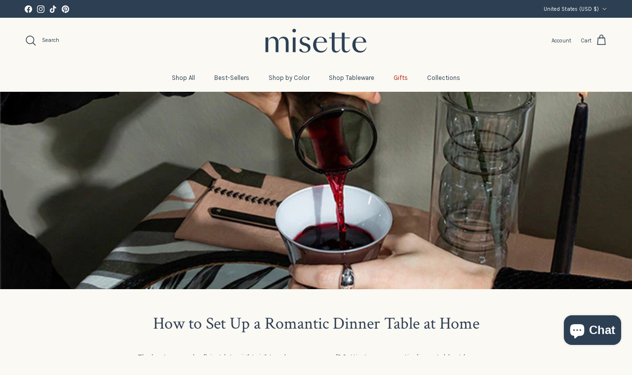

--- FILE ---
content_type: text/html; charset=utf-8
request_url: https://www.misettetable.com/blogs/table-talk/romantic-dinner-table-at-home
body_size: 33403
content:
<!doctype html>
<html class="no-js" lang="en" dir="ltr">
<head><meta charset="utf-8">
<meta name="viewport" content="width=device-width,initial-scale=1">
<title>How to Set Up a Romantic Dinner Table at Home &ndash; Misette</title><link rel="canonical" href="https://www.misettetable.com/blogs/table-talk/romantic-dinner-table-at-home"><link rel="icon" href="//www.misettetable.com/cdn/shop/files/20094-MIS-fulllogo-digital-midnight_13122670-81e8-44b4-8eab-f981eafd1d5a.png?crop=center&height=48&v=1656096003&width=48" type="image/png">
  <link rel="apple-touch-icon" href="//www.misettetable.com/cdn/shop/files/20094-MIS-fulllogo-digital-midnight_13122670-81e8-44b4-8eab-f981eafd1d5a.png?crop=center&height=180&v=1656096003&width=180"><meta name="description" content="Planning a date night at home? We’ve got easy tips on how to set up a romantic dinner table for two, from lighting to music to dinnerware to decor."><meta property="og:site_name" content="Misette">
<meta property="og:url" content="https://www.misettetable.com/blogs/table-talk/romantic-dinner-table-at-home">
<meta property="og:title" content="How to Set Up a Romantic Dinner Table at Home">
<meta property="og:type" content="article">
<meta property="og:description" content="Planning a date night at home? We’ve got easy tips on how to set up a romantic dinner table for two, from lighting to music to dinnerware to decor."><meta property="og:image" content="http://www.misettetable.com/cdn/shop/articles/Misette-Blog-Post-1.jpg?crop=center&height=1200&v=1620957223&width=1200">
  <meta property="og:image:secure_url" content="https://www.misettetable.com/cdn/shop/articles/Misette-Blog-Post-1.jpg?crop=center&height=1200&v=1620957223&width=1200">
  <meta property="og:image:width" content="716">
  <meta property="og:image:height" content="318"><meta name="twitter:card" content="summary_large_image">
<meta name="twitter:title" content="How to Set Up a Romantic Dinner Table at Home">
<meta name="twitter:description" content="Planning a date night at home? We’ve got easy tips on how to set up a romantic dinner table for two, from lighting to music to dinnerware to decor.">
<style>@font-face {
  font-family: Karla;
  font-weight: 400;
  font-style: normal;
  font-display: fallback;
  src: url("//www.misettetable.com/cdn/fonts/karla/karla_n4.40497e07df527e6a50e58fb17ef1950c72f3e32c.woff2") format("woff2"),
       url("//www.misettetable.com/cdn/fonts/karla/karla_n4.e9f6f9de321061073c6bfe03c28976ba8ce6ee18.woff") format("woff");
}
@font-face {
  font-family: Karla;
  font-weight: 700;
  font-style: normal;
  font-display: fallback;
  src: url("//www.misettetable.com/cdn/fonts/karla/karla_n7.4358a847d4875593d69cfc3f8cc0b44c17b3ed03.woff2") format("woff2"),
       url("//www.misettetable.com/cdn/fonts/karla/karla_n7.96e322f6d76ce794f25fa29e55d6997c3fb656b6.woff") format("woff");
}
@font-face {
  font-family: Karla;
  font-weight: 500;
  font-style: normal;
  font-display: fallback;
  src: url("//www.misettetable.com/cdn/fonts/karla/karla_n5.0f2c50ba88af8c39d2756f2fc9dfccf18f808828.woff2") format("woff2"),
       url("//www.misettetable.com/cdn/fonts/karla/karla_n5.88d3e57f788ee4a41fa11fc99b9881ce077acdc2.woff") format("woff");
}
@font-face {
  font-family: Karla;
  font-weight: 400;
  font-style: italic;
  font-display: fallback;
  src: url("//www.misettetable.com/cdn/fonts/karla/karla_i4.2086039c16bcc3a78a72a2f7b471e3c4a7f873a6.woff2") format("woff2"),
       url("//www.misettetable.com/cdn/fonts/karla/karla_i4.7b9f59841a5960c16fa2a897a0716c8ebb183221.woff") format("woff");
}
@font-face {
  font-family: Karla;
  font-weight: 700;
  font-style: italic;
  font-display: fallback;
  src: url("//www.misettetable.com/cdn/fonts/karla/karla_i7.fe031cd65d6e02906286add4f6dda06afc2615f0.woff2") format("woff2"),
       url("//www.misettetable.com/cdn/fonts/karla/karla_i7.816d4949fa7f7d79314595d7003eda5b44e959e3.woff") format("woff");
}
@font-face {
  font-family: "Crimson Text";
  font-weight: 400;
  font-style: normal;
  font-display: fallback;
  src: url("//www.misettetable.com/cdn/fonts/crimson_text/crimsontext_n4.a9a5f5ab47c6f5346e7cd274511a5d08c59fb906.woff2") format("woff2"),
       url("//www.misettetable.com/cdn/fonts/crimson_text/crimsontext_n4.e89f2f0678223181d995b90850b6894b928b2f96.woff") format("woff");
}
@font-face {
  font-family: Jost;
  font-weight: 400;
  font-style: normal;
  font-display: fallback;
  src: url("//www.misettetable.com/cdn/fonts/jost/jost_n4.d47a1b6347ce4a4c9f437608011273009d91f2b7.woff2") format("woff2"),
       url("//www.misettetable.com/cdn/fonts/jost/jost_n4.791c46290e672b3f85c3d1c651ef2efa3819eadd.woff") format("woff");
}
@font-face {
  font-family: Karla;
  font-weight: 400;
  font-style: normal;
  font-display: fallback;
  src: url("//www.misettetable.com/cdn/fonts/karla/karla_n4.40497e07df527e6a50e58fb17ef1950c72f3e32c.woff2") format("woff2"),
       url("//www.misettetable.com/cdn/fonts/karla/karla_n4.e9f6f9de321061073c6bfe03c28976ba8ce6ee18.woff") format("woff");
}
@font-face {
  font-family: Karla;
  font-weight: 600;
  font-style: normal;
  font-display: fallback;
  src: url("//www.misettetable.com/cdn/fonts/karla/karla_n6.11d2ca9baa9358585c001bdea96cf4efec1c541a.woff2") format("woff2"),
       url("//www.misettetable.com/cdn/fonts/karla/karla_n6.f61bdbc760ad3ce235abbf92fc104026b8312806.woff") format("woff");
}
:root {
  --page-container-width:          2200px;
  --reading-container-width:       720px;
  --divider-opacity:               0.14;
  --gutter-large:                  30px;
  --gutter-desktop:                20px;
  --gutter-mobile:                 16px;
  --section-padding:               50px;
  --larger-section-padding:        80px;
  --larger-section-padding-mobile: 60px;
  --largest-section-padding:       110px;
  --aos-animate-duration:          0.6s;

  --base-font-family:              Karla, sans-serif;
  --base-font-weight:              400;
  --base-font-style:               normal;
  --heading-font-family:           "Crimson Text", serif;
  --heading-font-weight:           400;
  --heading-font-style:            normal;
  --logo-font-family:              Jost, sans-serif;
  --logo-font-weight:              400;
  --logo-font-style:               normal;
  --nav-font-family:               Karla, sans-serif;
  --nav-font-weight:               400;
  --nav-font-style:                normal;

  --base-text-size:14px;
  --base-line-height:              1.6;
  --input-text-size:16px;
  --smaller-text-size-1:11px;
  --smaller-text-size-2:14px;
  --smaller-text-size-3:11px;
  --smaller-text-size-4:10px;
  --larger-text-size:34px;
  --super-large-text-size:60px;
  --super-large-mobile-text-size:27px;
  --larger-mobile-text-size:27px;
  --logo-text-size:24px;--btn-letter-spacing: 0.08em;
    --btn-text-transform: uppercase;
    --button-text-size: 12px;
    --quickbuy-button-text-size: 12;
    --small-feature-link-font-size: 0.75em;
    --input-btn-padding-top:             1.2em;
    --input-btn-padding-bottom:          1.2em;--heading-text-transform:none;
  --nav-text-size:                      13px;
  --mobile-menu-font-weight:            600;

  --body-bg-color:                      250 249 244;
  --bg-color:                           250 249 244;
  --body-text-color:                    48 63 81;
  --text-color:                         48 63 81;

  --header-text-col:                    #303f51;--header-text-hover-col:             var(--main-nav-link-hover-col);--header-bg-col:                     #faf9f4;
  --heading-color:                     48 63 81;
  --body-heading-color:                48 63 81;
  --heading-divider-col:               #faf9f4;

  --logo-col:                          #303f51;
  --main-nav-bg:                       #faf9f4;
  --main-nav-link-col:                 #303f51;
  --main-nav-link-hover-col:           #303f51;
  --main-nav-link-featured-col:        #b61d0f;

  --link-color:                        250 249 244;
  --body-link-color:                   250 249 244;

  --btn-bg-color:                        48 63 81;
  --btn-bg-hover-color:                  48 63 81;
  --btn-border-color:                    48 63 81;
  --btn-border-hover-color:              48 63 81;
  --btn-text-color:                      250 249 244;
  --btn-text-hover-color:                250 249 244;--btn-alt-bg-color:                    48 63 81;
  --btn-alt-text-color:                  250 249 244;
  --btn-alt-border-color:                48 63 81;
  --btn-alt-border-hover-color:          48 63 81;--btn-ter-bg-color:                    237 234 216;
  --btn-ter-text-color:                  10 13 17;
  --btn-ter-bg-hover-color:              48 63 81;
  --btn-ter-text-hover-color:            250 249 244;--btn-border-radius: 3px;--color-scheme-default:                             #faf9f4;
  --color-scheme-default-color:                       250 249 244;
  --color-scheme-default-text-color:                  48 63 81;
  --color-scheme-default-head-color:                  48 63 81;
  --color-scheme-default-link-color:                  250 249 244;
  --color-scheme-default-btn-text-color:              250 249 244;
  --color-scheme-default-btn-text-hover-color:        250 249 244;
  --color-scheme-default-btn-bg-color:                48 63 81;
  --color-scheme-default-btn-bg-hover-color:          48 63 81;
  --color-scheme-default-btn-border-color:            48 63 81;
  --color-scheme-default-btn-border-hover-color:      48 63 81;
  --color-scheme-default-btn-alt-text-color:          250 249 244;
  --color-scheme-default-btn-alt-bg-color:            48 63 81;
  --color-scheme-default-btn-alt-border-color:        48 63 81;
  --color-scheme-default-btn-alt-border-hover-color:  48 63 81;

  --color-scheme-1:                             #faf9f4;
  --color-scheme-1-color:                       250 249 244;
  --color-scheme-1-text-color:                  48 63 81;
  --color-scheme-1-head-color:                  48 63 81;
  --color-scheme-1-link-color:                  48 63 81;
  --color-scheme-1-btn-text-color:              250 249 244;
  --color-scheme-1-btn-text-hover-color:        250 249 244;
  --color-scheme-1-btn-bg-color:                48 63 81;
  --color-scheme-1-btn-bg-hover-color:          48 63 81;
  --color-scheme-1-btn-border-color:            48 63 81;
  --color-scheme-1-btn-border-hover-color:      48 63 81;
  --color-scheme-1-btn-alt-text-color:          48 63 81;
  --color-scheme-1-btn-alt-bg-color:            250 249 244;
  --color-scheme-1-btn-alt-border-color:        48 63 81;
  --color-scheme-1-btn-alt-border-hover-color:  48 63 81;

  --color-scheme-2:                             #faf9f4;
  --color-scheme-2-color:                       250 249 244;
  --color-scheme-2-text-color:                  48 63 81;
  --color-scheme-2-head-color:                  48 63 81;
  --color-scheme-2-link-color:                  48 63 81;
  --color-scheme-2-btn-text-color:              250 249 244;
  --color-scheme-2-btn-text-hover-color:        250 249 244;
  --color-scheme-2-btn-bg-color:                48 63 81;
  --color-scheme-2-btn-bg-hover-color:          48 63 81;
  --color-scheme-2-btn-border-color:            48 63 81;
  --color-scheme-2-btn-border-hover-color:      48 63 81;
  --color-scheme-2-btn-alt-text-color:          48 63 81;
  --color-scheme-2-btn-alt-bg-color:            250 249 244;
  --color-scheme-2-btn-alt-border-color:        48 63 81;
  --color-scheme-2-btn-alt-border-hover-color:  48 63 81;

  /* Shop Pay payment terms */
  --payment-terms-background-color:    #faf9f4;--quickbuy-bg: 250 249 244;--body-input-background-color:       rgb(var(--body-bg-color));
  --input-background-color:            rgb(var(--body-bg-color));
  --body-input-text-color:             var(--body-text-color);
  --input-text-color:                  var(--body-text-color);
  --body-input-border-color:           rgb(200, 203, 203);
  --input-border-color:                rgb(200, 203, 203);
  --input-border-color-hover:          rgb(139, 147, 154);
  --input-border-color-active:         rgb(48, 63, 81);

  --swatch-cross-svg:                  url("data:image/svg+xml,%3Csvg xmlns='http://www.w3.org/2000/svg' width='240' height='240' viewBox='0 0 24 24' fill='none' stroke='rgb(200, 203, 203)' stroke-width='0.09' preserveAspectRatio='none' %3E%3Cline x1='24' y1='0' x2='0' y2='24'%3E%3C/line%3E%3C/svg%3E");
  --swatch-cross-hover:                url("data:image/svg+xml,%3Csvg xmlns='http://www.w3.org/2000/svg' width='240' height='240' viewBox='0 0 24 24' fill='none' stroke='rgb(139, 147, 154)' stroke-width='0.09' preserveAspectRatio='none' %3E%3Cline x1='24' y1='0' x2='0' y2='24'%3E%3C/line%3E%3C/svg%3E");
  --swatch-cross-active:               url("data:image/svg+xml,%3Csvg xmlns='http://www.w3.org/2000/svg' width='240' height='240' viewBox='0 0 24 24' fill='none' stroke='rgb(48, 63, 81)' stroke-width='0.09' preserveAspectRatio='none' %3E%3Cline x1='24' y1='0' x2='0' y2='24'%3E%3C/line%3E%3C/svg%3E");

  --footer-divider-col:                #c5ccd6;
  --footer-text-col:                   250 249 244;
  --footer-heading-col:                250 249 244;
  --footer-bg:                         #303f51;--product-label-overlay-justify: flex-start;--product-label-overlay-align: flex-start;--product-label-overlay-reduction-text:   #faf9f4;
  --product-label-overlay-reduction-bg:     #303f51;
  --product-label-overlay-stock-text:       #faf9f4;
  --product-label-overlay-stock-bg:         #303f51;
  --product-label-overlay-new-text:         #faf9f4;
  --product-label-overlay-new-bg:           #c5ccd6;
  --product-label-overlay-meta-text:        #faf9f4;
  --product-label-overlay-meta-bg:          #303f51;
  --product-label-sale-text:                #b61d0f;
  --product-label-sold-text:                #303f51;
  --product-label-preorder-text:            #303f51;

  --product-block-crop-align:               center;

  
  --product-block-price-align:              flex-start;
  --product-block-price-item-margin-start:  initial;
  --product-block-price-item-margin-end:    .5rem;
  

  --collection-block-image-position:   center center;

  --swatch-picker-image-size:          68px;
  --swatch-crop-align:                 center center;

  --image-overlay-text-color:          250 249 244;--image-overlay-bg:                  rgba(48, 63, 81, 0.1);
  --image-overlay-shadow-start:        rgb(0 0 0 / 0.15);
  --image-overlay-box-opacity:         0.9;.image-overlay--bg-box .text-overlay .text-overlay__text {
      --image-overlay-box-bg: 250 249 244;
      --heading-color: var(--body-heading-color);
      --text-color: var(--body-text-color);
      --link-color: var(--body-link-color);
    }--product-inventory-ok-box-color:            #faf9f4;
  --product-inventory-ok-text-color:           #b8c3b0;
  --product-inventory-ok-icon-box-fill-color:  #fff;
  --product-inventory-low-box-color:           #faf9f4;
  --product-inventory-low-text-color:          #303f51;
  --product-inventory-low-icon-box-fill-color: #fff;
  --product-inventory-low-text-color-channels: 184, 195, 176;
  --product-inventory-ok-text-color-channels:  48, 63, 81;

  --rating-star-color: 48 63 81;
}::selection {
    background: rgb(var(--body-heading-color));
    color: rgb(var(--body-bg-color));
  }
  ::-moz-selection {
    background: rgb(var(--body-heading-color));
    color: rgb(var(--body-bg-color));
  }.use-color-scheme--default {
  --product-label-sale-text:           #b61d0f;
  --product-label-sold-text:           #303f51;
  --product-label-preorder-text:       #303f51;
  --input-background-color:            rgb(var(--body-bg-color));
  --input-text-color:                  var(--body-input-text-color);
  --input-border-color:                rgb(200, 203, 203);
  --input-border-color-hover:          rgb(139, 147, 154);
  --input-border-color-active:         rgb(48, 63, 81);
}</style>



<style>
  @font-face {
    font-family: 'SangBleu OG Sans';
    src: url(//www.misettetable.com/cdn/shop/t/72/assets/SangBleuOGSans-Regular.woff?v=11296210201520373431764618654) format('woff');
    font-weight: 400;
    font-style: normal;
  }
  @font-face {
    font-family: 'SuisseIntl';
    src: url(//www.misettetable.com/cdn/shop/t/72/assets/SuisseIntl-Light.woff?v=57209956675905952201764618661) format('woff');
    font-weight: 300;
    font-style: normal;
  }
  @font-face {
    font-family: 'SuisseIntl';
    src: url(//www.misettetable.com/cdn/shop/t/72/assets/SuisseIntl-Regular.woff?v=119194293557901449101764618661) format('woff');
    font-weight: 400;
    font-style: normal;
  }
  @font-face {
    font-family: 'SuisseIntl';
    src: url(//www.misettetable.com/cdn/shop/t/72/assets/SuisseIntl-SemiBold.woff?v=137605759813924405051764618662) format('woff');
    font-weight: 700;
    font-style: normal;
  }
</style>


  <link href="//www.misettetable.com/cdn/shop/t/72/assets/main.css?v=163845267605350184441764618649" rel="stylesheet" type="text/css" media="all" />

  <link href="//www.misettetable.com/cdn/shop/t/72/assets/custom_style.css?v=144391137975898680911764618640" rel="stylesheet" type="text/css" media="all" /><link rel="preload" as="font" href="//www.misettetable.com/cdn/fonts/karla/karla_n4.40497e07df527e6a50e58fb17ef1950c72f3e32c.woff2" type="font/woff2" crossorigin><link rel="preload" as="font" href="//www.misettetable.com/cdn/fonts/crimson_text/crimsontext_n4.a9a5f5ab47c6f5346e7cd274511a5d08c59fb906.woff2" type="font/woff2" crossorigin><script src="https://ajax.googleapis.com/ajax/libs/jquery/3.7.1/jquery.min.js"></script>
  <link rel="stylesheet" href="https://cdn.jsdelivr.net/npm/swiper@11/swiper-bundle.min.css">
  <script src="https://cdn.jsdelivr.net/npm/swiper@11/swiper-bundle.min.js"></script>
  <script src="//www.misettetable.com/cdn/shop/t/72/assets/custom-script.js?v=99008118827988303661764618638" type="text/javascript"></script>

  <script>
    document.documentElement.className = document.documentElement.className.replace('no-js', 'js');

    window.theme = {
      info: {
        name: 'Symmetry',
        version: '7.3.0'
      },
      device: {
        hasTouch: window.matchMedia('(any-pointer: coarse)').matches,
        hasHover: window.matchMedia('(hover: hover)').matches
      },
      mediaQueries: {
        md: '(min-width: 768px)',
        productMediaCarouselBreak: '(min-width: 1041px)'
      },
      routes: {
        base: 'https://www.misettetable.com',
        cart: '/cart',
        cartAdd: '/cart/add.js',
        cartUpdate: '/cart/update.js',
        predictiveSearch: '/search/suggest'
      },
      strings: {
        cartTermsConfirmation: "You must agree to the terms and conditions before continuing.",
        cartItemsQuantityError: "You can only add [QUANTITY] of this item to your cart.",
        generalSearchViewAll: "View all search results",
        noStock: "Sold out",
        noVariant: "Unavailable",
        productsProductChooseA: "Choose a",
        generalSearchPages: "Pages",
        generalSearchNoResultsWithoutTerms: "Sorry, we couldnʼt find any results",
        shippingCalculator: {
          singleRate: "There is one shipping rate for this destination:",
          multipleRates: "There are multiple shipping rates for this destination:",
          noRates: "We do not ship to this destination."
        }
      },
      settings: {
        moneyWithCurrencyFormat: "${{amount}} USD",
        cartType: "page",
        afterAddToCart: "notification",
        quickbuyStyle: "button",
        externalLinksNewTab: true,
        internalLinksSmoothScroll: true
      }
    }

    theme.inlineNavigationCheck = function() {
      var pageHeader = document.querySelector('.pageheader'),
          inlineNavContainer = pageHeader.querySelector('.logo-area__left__inner'),
          inlineNav = inlineNavContainer.querySelector('.navigation--left');
      if (inlineNav && getComputedStyle(inlineNav).display != 'none') {
        var inlineMenuCentered = document.querySelector('.pageheader--layout-inline-menu-center'),
            logoContainer = document.querySelector('.logo-area__middle__inner');
        if(inlineMenuCentered) {
          var rightWidth = document.querySelector('.logo-area__right__inner').clientWidth,
              middleWidth = logoContainer.clientWidth,
              logoArea = document.querySelector('.logo-area'),
              computedLogoAreaStyle = getComputedStyle(logoArea),
              logoAreaInnerWidth = logoArea.clientWidth - Math.ceil(parseFloat(computedLogoAreaStyle.paddingLeft)) - Math.ceil(parseFloat(computedLogoAreaStyle.paddingRight)),
              availableNavWidth = logoAreaInnerWidth - Math.max(rightWidth, middleWidth) * 2 - 40;
          inlineNavContainer.style.maxWidth = availableNavWidth + 'px';
        }

        var firstInlineNavLink = inlineNav.querySelector('.navigation__item:first-child'),
            lastInlineNavLink = inlineNav.querySelector('.navigation__item:last-child');
        if (lastInlineNavLink) {
          var inlineNavWidth = null;
          if(document.querySelector('html[dir=rtl]')) {
            inlineNavWidth = firstInlineNavLink.offsetLeft - lastInlineNavLink.offsetLeft + firstInlineNavLink.offsetWidth;
          } else {
            inlineNavWidth = lastInlineNavLink.offsetLeft - firstInlineNavLink.offsetLeft + lastInlineNavLink.offsetWidth;
          }
          if (inlineNavContainer.offsetWidth >= inlineNavWidth) {
            pageHeader.classList.add('pageheader--layout-inline-permitted');
            var tallLogo = logoContainer.clientHeight > lastInlineNavLink.clientHeight + 20;
            if (tallLogo) {
              inlineNav.classList.add('navigation--tight-underline');
            } else {
              inlineNav.classList.remove('navigation--tight-underline');
            }
          } else {
            pageHeader.classList.remove('pageheader--layout-inline-permitted');
          }
        }
      }
    };

    theme.setInitialHeaderHeightProperty = () => {
      const section = document.querySelector('.section-header');
      if (section) {
        document.documentElement.style.setProperty('--theme-header-height', Math.ceil(section.clientHeight) + 'px');
      }
    };
  </script>

  <script src="//www.misettetable.com/cdn/shop/t/72/assets/main.js?v=5650272579032201731764618649" defer></script>
    <script src="//www.misettetable.com/cdn/shop/t/72/assets/animate-on-scroll.js?v=15249566486942820451764618634" defer></script>
    <link href="//www.misettetable.com/cdn/shop/t/72/assets/animate-on-scroll.css?v=116824741000487223811764618634" rel="stylesheet" type="text/css" media="all" />
  

  <script>window.performance && window.performance.mark && window.performance.mark('shopify.content_for_header.start');</script><meta name="google-site-verification" content="DSx_89WHr_TnicgqObYON9UWDUtB20HVO98JQDy6nFg">
<meta id="shopify-digital-wallet" name="shopify-digital-wallet" content="/52677738684/digital_wallets/dialog">
<meta name="shopify-checkout-api-token" content="83cefb772a92f96096de7ca6035d9473">
<meta id="in-context-paypal-metadata" data-shop-id="52677738684" data-venmo-supported="true" data-environment="production" data-locale="en_US" data-paypal-v4="true" data-currency="USD">
<link rel="alternate" type="application/atom+xml" title="Feed" href="/blogs/table-talk.atom" />
<script async="async" src="/checkouts/internal/preloads.js?locale=en-US"></script>
<link rel="preconnect" href="https://shop.app" crossorigin="anonymous">
<script async="async" src="https://shop.app/checkouts/internal/preloads.js?locale=en-US&shop_id=52677738684" crossorigin="anonymous"></script>
<script id="apple-pay-shop-capabilities" type="application/json">{"shopId":52677738684,"countryCode":"US","currencyCode":"USD","merchantCapabilities":["supports3DS"],"merchantId":"gid:\/\/shopify\/Shop\/52677738684","merchantName":"Misette","requiredBillingContactFields":["postalAddress","email"],"requiredShippingContactFields":["postalAddress","email"],"shippingType":"shipping","supportedNetworks":["visa","masterCard","amex","discover","elo","jcb"],"total":{"type":"pending","label":"Misette","amount":"1.00"},"shopifyPaymentsEnabled":true,"supportsSubscriptions":true}</script>
<script id="shopify-features" type="application/json">{"accessToken":"83cefb772a92f96096de7ca6035d9473","betas":["rich-media-storefront-analytics"],"domain":"www.misettetable.com","predictiveSearch":true,"shopId":52677738684,"locale":"en"}</script>
<script>var Shopify = Shopify || {};
Shopify.shop = "misettetable.myshopify.com";
Shopify.locale = "en";
Shopify.currency = {"active":"USD","rate":"1.0"};
Shopify.country = "US";
Shopify.theme = {"name":"12.02 - Holiday Gifting","id":152454627560,"schema_name":"Symmetry","schema_version":"7.3.0","theme_store_id":568,"role":"main"};
Shopify.theme.handle = "null";
Shopify.theme.style = {"id":null,"handle":null};
Shopify.cdnHost = "www.misettetable.com/cdn";
Shopify.routes = Shopify.routes || {};
Shopify.routes.root = "/";</script>
<script type="module">!function(o){(o.Shopify=o.Shopify||{}).modules=!0}(window);</script>
<script>!function(o){function n(){var o=[];function n(){o.push(Array.prototype.slice.apply(arguments))}return n.q=o,n}var t=o.Shopify=o.Shopify||{};t.loadFeatures=n(),t.autoloadFeatures=n()}(window);</script>
<script>
  window.ShopifyPay = window.ShopifyPay || {};
  window.ShopifyPay.apiHost = "shop.app\/pay";
  window.ShopifyPay.redirectState = null;
</script>
<script id="shop-js-analytics" type="application/json">{"pageType":"article"}</script>
<script defer="defer" async type="module" src="//www.misettetable.com/cdn/shopifycloud/shop-js/modules/v2/client.init-shop-cart-sync_BdyHc3Nr.en.esm.js"></script>
<script defer="defer" async type="module" src="//www.misettetable.com/cdn/shopifycloud/shop-js/modules/v2/chunk.common_Daul8nwZ.esm.js"></script>
<script type="module">
  await import("//www.misettetable.com/cdn/shopifycloud/shop-js/modules/v2/client.init-shop-cart-sync_BdyHc3Nr.en.esm.js");
await import("//www.misettetable.com/cdn/shopifycloud/shop-js/modules/v2/chunk.common_Daul8nwZ.esm.js");

  window.Shopify.SignInWithShop?.initShopCartSync?.({"fedCMEnabled":true,"windoidEnabled":true});

</script>
<script>
  window.Shopify = window.Shopify || {};
  if (!window.Shopify.featureAssets) window.Shopify.featureAssets = {};
  window.Shopify.featureAssets['shop-js'] = {"shop-cart-sync":["modules/v2/client.shop-cart-sync_QYOiDySF.en.esm.js","modules/v2/chunk.common_Daul8nwZ.esm.js"],"init-fed-cm":["modules/v2/client.init-fed-cm_DchLp9rc.en.esm.js","modules/v2/chunk.common_Daul8nwZ.esm.js"],"shop-button":["modules/v2/client.shop-button_OV7bAJc5.en.esm.js","modules/v2/chunk.common_Daul8nwZ.esm.js"],"init-windoid":["modules/v2/client.init-windoid_DwxFKQ8e.en.esm.js","modules/v2/chunk.common_Daul8nwZ.esm.js"],"shop-cash-offers":["modules/v2/client.shop-cash-offers_DWtL6Bq3.en.esm.js","modules/v2/chunk.common_Daul8nwZ.esm.js","modules/v2/chunk.modal_CQq8HTM6.esm.js"],"shop-toast-manager":["modules/v2/client.shop-toast-manager_CX9r1SjA.en.esm.js","modules/v2/chunk.common_Daul8nwZ.esm.js"],"init-shop-email-lookup-coordinator":["modules/v2/client.init-shop-email-lookup-coordinator_UhKnw74l.en.esm.js","modules/v2/chunk.common_Daul8nwZ.esm.js"],"pay-button":["modules/v2/client.pay-button_DzxNnLDY.en.esm.js","modules/v2/chunk.common_Daul8nwZ.esm.js"],"avatar":["modules/v2/client.avatar_BTnouDA3.en.esm.js"],"init-shop-cart-sync":["modules/v2/client.init-shop-cart-sync_BdyHc3Nr.en.esm.js","modules/v2/chunk.common_Daul8nwZ.esm.js"],"shop-login-button":["modules/v2/client.shop-login-button_D8B466_1.en.esm.js","modules/v2/chunk.common_Daul8nwZ.esm.js","modules/v2/chunk.modal_CQq8HTM6.esm.js"],"init-customer-accounts-sign-up":["modules/v2/client.init-customer-accounts-sign-up_C8fpPm4i.en.esm.js","modules/v2/client.shop-login-button_D8B466_1.en.esm.js","modules/v2/chunk.common_Daul8nwZ.esm.js","modules/v2/chunk.modal_CQq8HTM6.esm.js"],"init-shop-for-new-customer-accounts":["modules/v2/client.init-shop-for-new-customer-accounts_CVTO0Ztu.en.esm.js","modules/v2/client.shop-login-button_D8B466_1.en.esm.js","modules/v2/chunk.common_Daul8nwZ.esm.js","modules/v2/chunk.modal_CQq8HTM6.esm.js"],"init-customer-accounts":["modules/v2/client.init-customer-accounts_dRgKMfrE.en.esm.js","modules/v2/client.shop-login-button_D8B466_1.en.esm.js","modules/v2/chunk.common_Daul8nwZ.esm.js","modules/v2/chunk.modal_CQq8HTM6.esm.js"],"shop-follow-button":["modules/v2/client.shop-follow-button_CkZpjEct.en.esm.js","modules/v2/chunk.common_Daul8nwZ.esm.js","modules/v2/chunk.modal_CQq8HTM6.esm.js"],"lead-capture":["modules/v2/client.lead-capture_BntHBhfp.en.esm.js","modules/v2/chunk.common_Daul8nwZ.esm.js","modules/v2/chunk.modal_CQq8HTM6.esm.js"],"checkout-modal":["modules/v2/client.checkout-modal_CfxcYbTm.en.esm.js","modules/v2/chunk.common_Daul8nwZ.esm.js","modules/v2/chunk.modal_CQq8HTM6.esm.js"],"shop-login":["modules/v2/client.shop-login_Da4GZ2H6.en.esm.js","modules/v2/chunk.common_Daul8nwZ.esm.js","modules/v2/chunk.modal_CQq8HTM6.esm.js"],"payment-terms":["modules/v2/client.payment-terms_MV4M3zvL.en.esm.js","modules/v2/chunk.common_Daul8nwZ.esm.js","modules/v2/chunk.modal_CQq8HTM6.esm.js"]};
</script>
<script>(function() {
  var isLoaded = false;
  function asyncLoad() {
    if (isLoaded) return;
    isLoaded = true;
    var urls = ["\/\/staticw2.yotpo.com\/sz01WPslCaSH4iLNgV3Dc47p5GlMUezrNKUNZpsX\/widget.js?shop=misettetable.myshopify.com"];
    for (var i = 0; i < urls.length; i++) {
      var s = document.createElement('script');
      s.type = 'text/javascript';
      s.async = true;
      s.src = urls[i];
      var x = document.getElementsByTagName('script')[0];
      x.parentNode.insertBefore(s, x);
    }
  };
  if(window.attachEvent) {
    window.attachEvent('onload', asyncLoad);
  } else {
    window.addEventListener('load', asyncLoad, false);
  }
})();</script>
<script id="__st">var __st={"a":52677738684,"offset":-18000,"reqid":"a09c419a-b5e7-4dfc-8f48-808a34848a44-1769018874","pageurl":"www.misettetable.com\/blogs\/table-talk\/romantic-dinner-table-at-home","s":"articles-556090228924","u":"d0d0d4d2713a","p":"article","rtyp":"article","rid":556090228924};</script>
<script>window.ShopifyPaypalV4VisibilityTracking = true;</script>
<script id="captcha-bootstrap">!function(){'use strict';const t='contact',e='account',n='new_comment',o=[[t,t],['blogs',n],['comments',n],[t,'customer']],c=[[e,'customer_login'],[e,'guest_login'],[e,'recover_customer_password'],[e,'create_customer']],r=t=>t.map((([t,e])=>`form[action*='/${t}']:not([data-nocaptcha='true']) input[name='form_type'][value='${e}']`)).join(','),a=t=>()=>t?[...document.querySelectorAll(t)].map((t=>t.form)):[];function s(){const t=[...o],e=r(t);return a(e)}const i='password',u='form_key',d=['recaptcha-v3-token','g-recaptcha-response','h-captcha-response',i],f=()=>{try{return window.sessionStorage}catch{return}},m='__shopify_v',_=t=>t.elements[u];function p(t,e,n=!1){try{const o=window.sessionStorage,c=JSON.parse(o.getItem(e)),{data:r}=function(t){const{data:e,action:n}=t;return t[m]||n?{data:e,action:n}:{data:t,action:n}}(c);for(const[e,n]of Object.entries(r))t.elements[e]&&(t.elements[e].value=n);n&&o.removeItem(e)}catch(o){console.error('form repopulation failed',{error:o})}}const l='form_type',E='cptcha';function T(t){t.dataset[E]=!0}const w=window,h=w.document,L='Shopify',v='ce_forms',y='captcha';let A=!1;((t,e)=>{const n=(g='f06e6c50-85a8-45c8-87d0-21a2b65856fe',I='https://cdn.shopify.com/shopifycloud/storefront-forms-hcaptcha/ce_storefront_forms_captcha_hcaptcha.v1.5.2.iife.js',D={infoText:'Protected by hCaptcha',privacyText:'Privacy',termsText:'Terms'},(t,e,n)=>{const o=w[L][v],c=o.bindForm;if(c)return c(t,g,e,D).then(n);var r;o.q.push([[t,g,e,D],n]),r=I,A||(h.body.append(Object.assign(h.createElement('script'),{id:'captcha-provider',async:!0,src:r})),A=!0)});var g,I,D;w[L]=w[L]||{},w[L][v]=w[L][v]||{},w[L][v].q=[],w[L][y]=w[L][y]||{},w[L][y].protect=function(t,e){n(t,void 0,e),T(t)},Object.freeze(w[L][y]),function(t,e,n,w,h,L){const[v,y,A,g]=function(t,e,n){const i=e?o:[],u=t?c:[],d=[...i,...u],f=r(d),m=r(i),_=r(d.filter((([t,e])=>n.includes(e))));return[a(f),a(m),a(_),s()]}(w,h,L),I=t=>{const e=t.target;return e instanceof HTMLFormElement?e:e&&e.form},D=t=>v().includes(t);t.addEventListener('submit',(t=>{const e=I(t);if(!e)return;const n=D(e)&&!e.dataset.hcaptchaBound&&!e.dataset.recaptchaBound,o=_(e),c=g().includes(e)&&(!o||!o.value);(n||c)&&t.preventDefault(),c&&!n&&(function(t){try{if(!f())return;!function(t){const e=f();if(!e)return;const n=_(t);if(!n)return;const o=n.value;o&&e.removeItem(o)}(t);const e=Array.from(Array(32),(()=>Math.random().toString(36)[2])).join('');!function(t,e){_(t)||t.append(Object.assign(document.createElement('input'),{type:'hidden',name:u})),t.elements[u].value=e}(t,e),function(t,e){const n=f();if(!n)return;const o=[...t.querySelectorAll(`input[type='${i}']`)].map((({name:t})=>t)),c=[...d,...o],r={};for(const[a,s]of new FormData(t).entries())c.includes(a)||(r[a]=s);n.setItem(e,JSON.stringify({[m]:1,action:t.action,data:r}))}(t,e)}catch(e){console.error('failed to persist form',e)}}(e),e.submit())}));const S=(t,e)=>{t&&!t.dataset[E]&&(n(t,e.some((e=>e===t))),T(t))};for(const o of['focusin','change'])t.addEventListener(o,(t=>{const e=I(t);D(e)&&S(e,y())}));const B=e.get('form_key'),M=e.get(l),P=B&&M;t.addEventListener('DOMContentLoaded',(()=>{const t=y();if(P)for(const e of t)e.elements[l].value===M&&p(e,B);[...new Set([...A(),...v().filter((t=>'true'===t.dataset.shopifyCaptcha))])].forEach((e=>S(e,t)))}))}(h,new URLSearchParams(w.location.search),n,t,e,['guest_login'])})(!0,!0)}();</script>
<script integrity="sha256-4kQ18oKyAcykRKYeNunJcIwy7WH5gtpwJnB7kiuLZ1E=" data-source-attribution="shopify.loadfeatures" defer="defer" src="//www.misettetable.com/cdn/shopifycloud/storefront/assets/storefront/load_feature-a0a9edcb.js" crossorigin="anonymous"></script>
<script crossorigin="anonymous" defer="defer" src="//www.misettetable.com/cdn/shopifycloud/storefront/assets/shopify_pay/storefront-65b4c6d7.js?v=20250812"></script>
<script data-source-attribution="shopify.dynamic_checkout.dynamic.init">var Shopify=Shopify||{};Shopify.PaymentButton=Shopify.PaymentButton||{isStorefrontPortableWallets:!0,init:function(){window.Shopify.PaymentButton.init=function(){};var t=document.createElement("script");t.src="https://www.misettetable.com/cdn/shopifycloud/portable-wallets/latest/portable-wallets.en.js",t.type="module",document.head.appendChild(t)}};
</script>
<script data-source-attribution="shopify.dynamic_checkout.buyer_consent">
  function portableWalletsHideBuyerConsent(e){var t=document.getElementById("shopify-buyer-consent"),n=document.getElementById("shopify-subscription-policy-button");t&&n&&(t.classList.add("hidden"),t.setAttribute("aria-hidden","true"),n.removeEventListener("click",e))}function portableWalletsShowBuyerConsent(e){var t=document.getElementById("shopify-buyer-consent"),n=document.getElementById("shopify-subscription-policy-button");t&&n&&(t.classList.remove("hidden"),t.removeAttribute("aria-hidden"),n.addEventListener("click",e))}window.Shopify?.PaymentButton&&(window.Shopify.PaymentButton.hideBuyerConsent=portableWalletsHideBuyerConsent,window.Shopify.PaymentButton.showBuyerConsent=portableWalletsShowBuyerConsent);
</script>
<script data-source-attribution="shopify.dynamic_checkout.cart.bootstrap">document.addEventListener("DOMContentLoaded",(function(){function t(){return document.querySelector("shopify-accelerated-checkout-cart, shopify-accelerated-checkout")}if(t())Shopify.PaymentButton.init();else{new MutationObserver((function(e,n){t()&&(Shopify.PaymentButton.init(),n.disconnect())})).observe(document.body,{childList:!0,subtree:!0})}}));
</script>
<script id='scb4127' type='text/javascript' async='' src='https://www.misettetable.com/cdn/shopifycloud/privacy-banner/storefront-banner.js'></script><link id="shopify-accelerated-checkout-styles" rel="stylesheet" media="screen" href="https://www.misettetable.com/cdn/shopifycloud/portable-wallets/latest/accelerated-checkout-backwards-compat.css" crossorigin="anonymous">
<style id="shopify-accelerated-checkout-cart">
        #shopify-buyer-consent {
  margin-top: 1em;
  display: inline-block;
  width: 100%;
}

#shopify-buyer-consent.hidden {
  display: none;
}

#shopify-subscription-policy-button {
  background: none;
  border: none;
  padding: 0;
  text-decoration: underline;
  font-size: inherit;
  cursor: pointer;
}

#shopify-subscription-policy-button::before {
  box-shadow: none;
}

      </style>

<script>window.performance && window.performance.mark && window.performance.mark('shopify.content_for_header.end');</script><!-- CC Custom Head Start --><!-- CC Custom Head End --><!-- BEGIN app block: shopify://apps/gift-reggie-gift-registry/blocks/app-embed-block/00fe746e-081c-46a2-a15d-bcbd6f41b0f0 --><script type="application/json" id="gift_reggie_data">
  {
    "storefrontAccessToken": null,
    "registryId": null,
    "registryAdmin": null,
    "customerId": null,
    

    "productId": null,
    "rootUrl": "\/",
    "accountLoginUrl": "\/customer_authentication\/login",
    "accountLoginReturnParam": "return_to=",
    "currentLanguage": null,

    "button_layout": "column",
    "button_order": "registry_wishlist",
    "button_alignment": "justify",
    "behavior_on_no_id": "disable",
    "wishlist_button_visibility": "everyone",
    "registry_button_visibility": "everyone",
    "registry_button_behavior": "ajax",
    "online_store_version": "2",
    "button_location_override": "",
    "button_location_override_position": "inside",

    "wishlist_button_appearance": "button",
    "registry_button_appearance": "button",
    "wishlist_button_classname": "",
    "registry_button_classname": "",
    "wishlist_button_image_not_present": null,
    "wishlist_button_image_is_present": null,
    "registry_button_image": null,

    "checkout_button_selector": "",

    "i18n": {
      "wishlist": {
        "idleAdd": "Add to Wishlist",
        "idleRemove": "Remove from Wishlist",
        "pending": "...",
        "successAdd": "Added to Wishlist",
        "successRemove": "Removed from Wishlist",
        "noVariant": "Add to Wishlist",
        "error": "Error"
      },
      "registry": {
        "idleAdd": "Add to Registry",
        "idleRemove": "Remove from Registry",
        "pending": "...",
        "successAdd": "Added to Registry",
        "successRemove": "Removed from Registry",
        "noVariant": "Add to Registry",
        "error": "Error"
      }
    }
  }
</script>
<style>
  :root {
    --gift-reggie-wishlist-button-background-color: #ffffff;
    --gift-reggie-wishlist-button-text-color: #333333;
    --gift-reggie-registry-button-background-color: #c5ccd6;
    --gift-reggie-registry-button-text-color: #2d3f53;
  }
</style><style>
    
  </style>
<!-- END app block --><!-- BEGIN app block: shopify://apps/instafeed/blocks/head-block/c447db20-095d-4a10-9725-b5977662c9d5 --><link rel="preconnect" href="https://cdn.nfcube.com/">
<link rel="preconnect" href="https://scontent.cdninstagram.com/">


  <script>
    document.addEventListener('DOMContentLoaded', function () {
      let instafeedScript = document.createElement('script');

      
        instafeedScript.src = 'https://storage.nfcube.com/instafeed-be8464aa776dae9d5478669b63bffb0c.js';
      

      document.body.appendChild(instafeedScript);
    });
  </script>





<!-- END app block --><!-- BEGIN app block: shopify://apps/yotpo-product-reviews/blocks/reviews_tab/eb7dfd7d-db44-4334-bc49-c893b51b36cf -->



<!-- END app block --><!-- BEGIN app block: shopify://apps/yotpo-product-reviews/blocks/settings/eb7dfd7d-db44-4334-bc49-c893b51b36cf -->


  <script type="text/javascript" src="https://cdn-widgetsrepository.yotpo.com/v1/loader/sz01WPslCaSH4iLNgV3Dc47p5GlMUezrNKUNZpsX?languageCode=en" async></script>



  
<!-- END app block --><!-- BEGIN app block: shopify://apps/klaviyo-email-marketing-sms/blocks/klaviyo-onsite-embed/2632fe16-c075-4321-a88b-50b567f42507 -->












  <script async src="https://static.klaviyo.com/onsite/js/Trm3tm/klaviyo.js?company_id=Trm3tm"></script>
  <script>!function(){if(!window.klaviyo){window._klOnsite=window._klOnsite||[];try{window.klaviyo=new Proxy({},{get:function(n,i){return"push"===i?function(){var n;(n=window._klOnsite).push.apply(n,arguments)}:function(){for(var n=arguments.length,o=new Array(n),w=0;w<n;w++)o[w]=arguments[w];var t="function"==typeof o[o.length-1]?o.pop():void 0,e=new Promise((function(n){window._klOnsite.push([i].concat(o,[function(i){t&&t(i),n(i)}]))}));return e}}})}catch(n){window.klaviyo=window.klaviyo||[],window.klaviyo.push=function(){var n;(n=window._klOnsite).push.apply(n,arguments)}}}}();</script>

  




  <script>
    window.klaviyoReviewsProductDesignMode = false
  </script>







<!-- END app block --><!-- BEGIN app block: shopify://apps/triplewhale/blocks/triple_pixel_snippet/483d496b-3f1a-4609-aea7-8eee3b6b7a2a --><link rel='preconnect dns-prefetch' href='https://api.config-security.com/' crossorigin />
<link rel='preconnect dns-prefetch' href='https://conf.config-security.com/' crossorigin />
<script>
/* >> TriplePixel :: start*/
window.TriplePixelData={TripleName:"misettetable.myshopify.com",ver:"2.16",plat:"SHOPIFY",isHeadless:false,src:'SHOPIFY_EXT',product:{id:"",name:``,price:"",variant:""},search:"",collection:"",cart:"page",template:"article",curr:"USD" || "USD"},function(W,H,A,L,E,_,B,N){function O(U,T,P,H,R){void 0===R&&(R=!1),H=new XMLHttpRequest,P?(H.open("POST",U,!0),H.setRequestHeader("Content-Type","text/plain")):H.open("GET",U,!0),H.send(JSON.stringify(P||{})),H.onreadystatechange=function(){4===H.readyState&&200===H.status?(R=H.responseText,U.includes("/first")?eval(R):P||(N[B]=R)):(299<H.status||H.status<200)&&T&&!R&&(R=!0,O(U,T-1,P))}}if(N=window,!N[H+"sn"]){N[H+"sn"]=1,L=function(){return Date.now().toString(36)+"_"+Math.random().toString(36)};try{A.setItem(H,1+(0|A.getItem(H)||0)),(E=JSON.parse(A.getItem(H+"U")||"[]")).push({u:location.href,r:document.referrer,t:Date.now(),id:L()}),A.setItem(H+"U",JSON.stringify(E))}catch(e){}var i,m,p;A.getItem('"!nC`')||(_=A,A=N,A[H]||(E=A[H]=function(t,e,i){return void 0===i&&(i=[]),"State"==t?E.s:(W=L(),(E._q=E._q||[]).push([W,t,e].concat(i)),W)},E.s="Installed",E._q=[],E.ch=W,B="configSecurityConfModel",N[B]=1,O("https://conf.config-security.com/model",5),i=L(),m=A[atob("c2NyZWVu")],_.setItem("di_pmt_wt",i),p={id:i,action:"profile",avatar:_.getItem("auth-security_rand_salt_"),time:m[atob("d2lkdGg=")]+":"+m[atob("aGVpZ2h0")],host:A.TriplePixelData.TripleName,plat:A.TriplePixelData.plat,url:window.location.href.slice(0,500),ref:document.referrer,ver:A.TriplePixelData.ver},O("https://api.config-security.com/event",5,p),O("https://api.config-security.com/first?host=".concat(p.host,"&plat=").concat(p.plat),5)))}}("","TriplePixel",localStorage);
/* << TriplePixel :: end*/
</script>



<!-- END app block --><!-- BEGIN app block: shopify://apps/hulk-form-builder/blocks/app-embed/b6b8dd14-356b-4725-a4ed-77232212b3c3 --><!-- BEGIN app snippet: hulkapps-formbuilder-theme-ext --><script type="text/javascript">
  
  if (typeof window.formbuilder_customer != "object") {
        window.formbuilder_customer = {}
  }

  window.hulkFormBuilder = {
    form_data: {},
    shop_data: {"shop_PAghMgrR-5sJIC1sHdK16g":{"shop_uuid":"PAghMgrR-5sJIC1sHdK16g","shop_timezone":"America\/New_York","shop_id":88041,"shop_is_after_submit_enabled":true,"shop_shopify_plan":"Shopify Plus","shop_shopify_domain":"misettetable.myshopify.com","shop_created_at":"2023-07-19T21:04:06.967-05:00","is_skip_metafield":false,"shop_deleted":false,"shop_disabled":false}},
    settings_data: {"shop_settings":{"shop_customise_msgs":[],"default_customise_msgs":{"is_required":"is required","thank_you":"Thank you! The form was submitted successfully.","processing":"Processing...","valid_data":"Please provide valid data","valid_email":"Provide valid email format","valid_tags":"HTML Tags are not allowed","valid_phone":"Provide valid phone number","valid_captcha":"Please provide valid captcha response","valid_url":"Provide valid URL","only_number_alloud":"Provide valid number in","number_less":"must be less than","number_more":"must be more than","image_must_less":"Image must be less than 20MB","image_number":"Images allowed","image_extension":"Invalid extension! Please provide image file","error_image_upload":"Error in image upload. Please try again.","error_file_upload":"Error in file upload. Please try again.","your_response":"Your response","error_form_submit":"Error occur.Please try again after sometime.","email_submitted":"Form with this email is already submitted","invalid_email_by_zerobounce":"The email address you entered appears to be invalid. Please check it and try again.","download_file":"Download file","card_details_invalid":"Your card details are invalid","card_details":"Card details","please_enter_card_details":"Please enter card details","card_number":"Card number","exp_mm":"Exp MM","exp_yy":"Exp YY","crd_cvc":"CVV","payment_value":"Payment amount","please_enter_payment_amount":"Please enter payment amount","address1":"Address line 1","address2":"Address line 2","city":"City","province":"Province","zipcode":"Zip code","country":"Country","blocked_domain":"This form does not accept addresses from","file_must_less":"File must be less than 20MB","file_extension":"Invalid extension! Please provide file","only_file_number_alloud":"files allowed","previous":"Previous","next":"Next","must_have_a_input":"Please enter at least one field.","please_enter_required_data":"Please enter required data","atleast_one_special_char":"Include at least one special character","atleast_one_lowercase_char":"Include at least one lowercase character","atleast_one_uppercase_char":"Include at least one uppercase character","atleast_one_number":"Include at least one number","must_have_8_chars":"Must have 8 characters long","be_between_8_and_12_chars":"Be between 8 and 12 characters long","please_select":"Please Select","phone_submitted":"Form with this phone number is already submitted","user_res_parse_error":"Error while submitting the form","valid_same_values":"values must be same","product_choice_clear_selection":"Clear Selection","picture_choice_clear_selection":"Clear Selection","remove_all_for_file_image_upload":"Remove All","invalid_file_type_for_image_upload":"You can't upload files of this type.","invalid_file_type_for_signature_upload":"You can't upload files of this type.","max_files_exceeded_for_file_upload":"You can not upload any more files.","max_files_exceeded_for_image_upload":"You can not upload any more files.","file_already_exist":"File already uploaded","max_limit_exceed":"You have added the maximum number of text fields.","cancel_upload_for_file_upload":"Cancel upload","cancel_upload_for_image_upload":"Cancel upload","cancel_upload_for_signature_upload":"Cancel upload"},"shop_blocked_domains":[]}},
    features_data: {"shop_plan_features":{"shop_plan_features":["unlimited-forms","full-design-customization","export-form-submissions","multiple-recipients-for-form-submissions","multiple-admin-notifications","enable-captcha","unlimited-file-uploads","save-submitted-form-data","set-auto-response-message","conditional-logic","form-banner","save-as-draft-facility","include-user-response-in-admin-email","disable-form-submission","file-upload"]}},
    shop: null,
    shop_id: null,
    plan_features: null,
    validateDoubleQuotes: false,
    assets: {
      extraFunctions: "https://cdn.shopify.com/extensions/019bb5ee-ec40-7527-955d-c1b8751eb060/form-builder-by-hulkapps-50/assets/extra-functions.js",
      extraStyles: "https://cdn.shopify.com/extensions/019bb5ee-ec40-7527-955d-c1b8751eb060/form-builder-by-hulkapps-50/assets/extra-styles.css",
      bootstrapStyles: "https://cdn.shopify.com/extensions/019bb5ee-ec40-7527-955d-c1b8751eb060/form-builder-by-hulkapps-50/assets/theme-app-extension-bootstrap.css"
    },
    translations: {
      htmlTagNotAllowed: "HTML Tags are not allowed",
      sqlQueryNotAllowed: "SQL Queries are not allowed",
      doubleQuoteNotAllowed: "Double quotes are not allowed",
      vorwerkHttpWwwNotAllowed: "The words \u0026#39;http\u0026#39; and \u0026#39;www\u0026#39; are not allowed. Please remove them and try again.",
      maxTextFieldsReached: "You have added the maximum number of text fields.",
      avoidNegativeWords: "Avoid negative words: Don\u0026#39;t use negative words in your contact message.",
      customDesignOnly: "This form is for custom designs requests. For general inquiries please contact our team at info@stagheaddesigns.com",
      zerobounceApiErrorMsg: "We couldn\u0026#39;t verify your email due to a technical issue. Please try again later.",
    }

  }

  

  window.FbThemeAppExtSettingsHash = {}
  
</script><!-- END app snippet --><!-- END app block --><script src="https://cdn.shopify.com/extensions/e8878072-2f6b-4e89-8082-94b04320908d/inbox-1254/assets/inbox-chat-loader.js" type="text/javascript" defer="defer"></script>
<script src="https://cdn.shopify.com/extensions/019bdd41-570b-7385-9c0a-8ff17d392ff1/loop-returns-341/assets/onstore-block.js" type="text/javascript" defer="defer"></script>
<link href="https://cdn.shopify.com/extensions/019bdd41-570b-7385-9c0a-8ff17d392ff1/loop-returns-341/assets/onstore-block.css" rel="stylesheet" type="text/css" media="all">
<script src="https://cdn.shopify.com/extensions/019be0dc-223c-7c0f-a465-b88e694377b4/gift-reggie-gift-registry-125/assets/app-embed-block.js" type="text/javascript" defer="defer"></script>
<link href="https://cdn.shopify.com/extensions/019be0dc-223c-7c0f-a465-b88e694377b4/gift-reggie-gift-registry-125/assets/app-embed-block.css" rel="stylesheet" type="text/css" media="all">
<script src="https://cdn.shopify.com/extensions/019bdd41-570b-7385-9c0a-8ff17d392ff1/loop-returns-341/assets/return-coverage-block-v2.js" type="text/javascript" defer="defer"></script>
<script src="https://cdn.shopify.com/extensions/019b7cd0-6587-73c3-9937-bcc2249fa2c4/lb-upsell-227/assets/lb-selleasy.js" type="text/javascript" defer="defer"></script>
<script src="https://cdn.shopify.com/extensions/019bda3a-2c4a-736e-86e2-2d7eec89e258/dealeasy-202/assets/lb-dealeasy.js" type="text/javascript" defer="defer"></script>
<script src="https://cdn.shopify.com/extensions/019bb5ee-ec40-7527-955d-c1b8751eb060/form-builder-by-hulkapps-50/assets/form-builder-script.js" type="text/javascript" defer="defer"></script>
<link href="https://monorail-edge.shopifysvc.com" rel="dns-prefetch">
<script>(function(){if ("sendBeacon" in navigator && "performance" in window) {try {var session_token_from_headers = performance.getEntriesByType('navigation')[0].serverTiming.find(x => x.name == '_s').description;} catch {var session_token_from_headers = undefined;}var session_cookie_matches = document.cookie.match(/_shopify_s=([^;]*)/);var session_token_from_cookie = session_cookie_matches && session_cookie_matches.length === 2 ? session_cookie_matches[1] : "";var session_token = session_token_from_headers || session_token_from_cookie || "";function handle_abandonment_event(e) {var entries = performance.getEntries().filter(function(entry) {return /monorail-edge.shopifysvc.com/.test(entry.name);});if (!window.abandonment_tracked && entries.length === 0) {window.abandonment_tracked = true;var currentMs = Date.now();var navigation_start = performance.timing.navigationStart;var payload = {shop_id: 52677738684,url: window.location.href,navigation_start,duration: currentMs - navigation_start,session_token,page_type: "article"};window.navigator.sendBeacon("https://monorail-edge.shopifysvc.com/v1/produce", JSON.stringify({schema_id: "online_store_buyer_site_abandonment/1.1",payload: payload,metadata: {event_created_at_ms: currentMs,event_sent_at_ms: currentMs}}));}}window.addEventListener('pagehide', handle_abandonment_event);}}());</script>
<script id="web-pixels-manager-setup">(function e(e,d,r,n,o){if(void 0===o&&(o={}),!Boolean(null===(a=null===(i=window.Shopify)||void 0===i?void 0:i.analytics)||void 0===a?void 0:a.replayQueue)){var i,a;window.Shopify=window.Shopify||{};var t=window.Shopify;t.analytics=t.analytics||{};var s=t.analytics;s.replayQueue=[],s.publish=function(e,d,r){return s.replayQueue.push([e,d,r]),!0};try{self.performance.mark("wpm:start")}catch(e){}var l=function(){var e={modern:/Edge?\/(1{2}[4-9]|1[2-9]\d|[2-9]\d{2}|\d{4,})\.\d+(\.\d+|)|Firefox\/(1{2}[4-9]|1[2-9]\d|[2-9]\d{2}|\d{4,})\.\d+(\.\d+|)|Chrom(ium|e)\/(9{2}|\d{3,})\.\d+(\.\d+|)|(Maci|X1{2}).+ Version\/(15\.\d+|(1[6-9]|[2-9]\d|\d{3,})\.\d+)([,.]\d+|)( \(\w+\)|)( Mobile\/\w+|) Safari\/|Chrome.+OPR\/(9{2}|\d{3,})\.\d+\.\d+|(CPU[ +]OS|iPhone[ +]OS|CPU[ +]iPhone|CPU IPhone OS|CPU iPad OS)[ +]+(15[._]\d+|(1[6-9]|[2-9]\d|\d{3,})[._]\d+)([._]\d+|)|Android:?[ /-](13[3-9]|1[4-9]\d|[2-9]\d{2}|\d{4,})(\.\d+|)(\.\d+|)|Android.+Firefox\/(13[5-9]|1[4-9]\d|[2-9]\d{2}|\d{4,})\.\d+(\.\d+|)|Android.+Chrom(ium|e)\/(13[3-9]|1[4-9]\d|[2-9]\d{2}|\d{4,})\.\d+(\.\d+|)|SamsungBrowser\/([2-9]\d|\d{3,})\.\d+/,legacy:/Edge?\/(1[6-9]|[2-9]\d|\d{3,})\.\d+(\.\d+|)|Firefox\/(5[4-9]|[6-9]\d|\d{3,})\.\d+(\.\d+|)|Chrom(ium|e)\/(5[1-9]|[6-9]\d|\d{3,})\.\d+(\.\d+|)([\d.]+$|.*Safari\/(?![\d.]+ Edge\/[\d.]+$))|(Maci|X1{2}).+ Version\/(10\.\d+|(1[1-9]|[2-9]\d|\d{3,})\.\d+)([,.]\d+|)( \(\w+\)|)( Mobile\/\w+|) Safari\/|Chrome.+OPR\/(3[89]|[4-9]\d|\d{3,})\.\d+\.\d+|(CPU[ +]OS|iPhone[ +]OS|CPU[ +]iPhone|CPU IPhone OS|CPU iPad OS)[ +]+(10[._]\d+|(1[1-9]|[2-9]\d|\d{3,})[._]\d+)([._]\d+|)|Android:?[ /-](13[3-9]|1[4-9]\d|[2-9]\d{2}|\d{4,})(\.\d+|)(\.\d+|)|Mobile Safari.+OPR\/([89]\d|\d{3,})\.\d+\.\d+|Android.+Firefox\/(13[5-9]|1[4-9]\d|[2-9]\d{2}|\d{4,})\.\d+(\.\d+|)|Android.+Chrom(ium|e)\/(13[3-9]|1[4-9]\d|[2-9]\d{2}|\d{4,})\.\d+(\.\d+|)|Android.+(UC? ?Browser|UCWEB|U3)[ /]?(15\.([5-9]|\d{2,})|(1[6-9]|[2-9]\d|\d{3,})\.\d+)\.\d+|SamsungBrowser\/(5\.\d+|([6-9]|\d{2,})\.\d+)|Android.+MQ{2}Browser\/(14(\.(9|\d{2,})|)|(1[5-9]|[2-9]\d|\d{3,})(\.\d+|))(\.\d+|)|K[Aa][Ii]OS\/(3\.\d+|([4-9]|\d{2,})\.\d+)(\.\d+|)/},d=e.modern,r=e.legacy,n=navigator.userAgent;return n.match(d)?"modern":n.match(r)?"legacy":"unknown"}(),u="modern"===l?"modern":"legacy",c=(null!=n?n:{modern:"",legacy:""})[u],f=function(e){return[e.baseUrl,"/wpm","/b",e.hashVersion,"modern"===e.buildTarget?"m":"l",".js"].join("")}({baseUrl:d,hashVersion:r,buildTarget:u}),m=function(e){var d=e.version,r=e.bundleTarget,n=e.surface,o=e.pageUrl,i=e.monorailEndpoint;return{emit:function(e){var a=e.status,t=e.errorMsg,s=(new Date).getTime(),l=JSON.stringify({metadata:{event_sent_at_ms:s},events:[{schema_id:"web_pixels_manager_load/3.1",payload:{version:d,bundle_target:r,page_url:o,status:a,surface:n,error_msg:t},metadata:{event_created_at_ms:s}}]});if(!i)return console&&console.warn&&console.warn("[Web Pixels Manager] No Monorail endpoint provided, skipping logging."),!1;try{return self.navigator.sendBeacon.bind(self.navigator)(i,l)}catch(e){}var u=new XMLHttpRequest;try{return u.open("POST",i,!0),u.setRequestHeader("Content-Type","text/plain"),u.send(l),!0}catch(e){return console&&console.warn&&console.warn("[Web Pixels Manager] Got an unhandled error while logging to Monorail."),!1}}}}({version:r,bundleTarget:l,surface:e.surface,pageUrl:self.location.href,monorailEndpoint:e.monorailEndpoint});try{o.browserTarget=l,function(e){var d=e.src,r=e.async,n=void 0===r||r,o=e.onload,i=e.onerror,a=e.sri,t=e.scriptDataAttributes,s=void 0===t?{}:t,l=document.createElement("script"),u=document.querySelector("head"),c=document.querySelector("body");if(l.async=n,l.src=d,a&&(l.integrity=a,l.crossOrigin="anonymous"),s)for(var f in s)if(Object.prototype.hasOwnProperty.call(s,f))try{l.dataset[f]=s[f]}catch(e){}if(o&&l.addEventListener("load",o),i&&l.addEventListener("error",i),u)u.appendChild(l);else{if(!c)throw new Error("Did not find a head or body element to append the script");c.appendChild(l)}}({src:f,async:!0,onload:function(){if(!function(){var e,d;return Boolean(null===(d=null===(e=window.Shopify)||void 0===e?void 0:e.analytics)||void 0===d?void 0:d.initialized)}()){var d=window.webPixelsManager.init(e)||void 0;if(d){var r=window.Shopify.analytics;r.replayQueue.forEach((function(e){var r=e[0],n=e[1],o=e[2];d.publishCustomEvent(r,n,o)})),r.replayQueue=[],r.publish=d.publishCustomEvent,r.visitor=d.visitor,r.initialized=!0}}},onerror:function(){return m.emit({status:"failed",errorMsg:"".concat(f," has failed to load")})},sri:function(e){var d=/^sha384-[A-Za-z0-9+/=]+$/;return"string"==typeof e&&d.test(e)}(c)?c:"",scriptDataAttributes:o}),m.emit({status:"loading"})}catch(e){m.emit({status:"failed",errorMsg:(null==e?void 0:e.message)||"Unknown error"})}}})({shopId: 52677738684,storefrontBaseUrl: "https://www.misettetable.com",extensionsBaseUrl: "https://extensions.shopifycdn.com/cdn/shopifycloud/web-pixels-manager",monorailEndpoint: "https://monorail-edge.shopifysvc.com/unstable/produce_batch",surface: "storefront-renderer",enabledBetaFlags: ["2dca8a86"],webPixelsConfigList: [{"id":"1027113192","configuration":"{\"accountID\":\"1220658\",\"workspaceId\":\"908c9cdc-b472-4986-86e4-96dce9ae7b00\",\"projectId\":\"450b29b8-2159-4d2d-a0a3-c9f639dbb225\"}","eventPayloadVersion":"v1","runtimeContext":"STRICT","scriptVersion":"52fc54f4608fa63b89d7f7c4f9344a98","type":"APP","apiClientId":5461967,"privacyPurposes":["ANALYTICS"],"dataSharingAdjustments":{"protectedCustomerApprovalScopes":[]}},{"id":"777289960","configuration":"{\"shopId\":\"misettetable.myshopify.com\"}","eventPayloadVersion":"v1","runtimeContext":"STRICT","scriptVersion":"c1fe7b63a0f7ad457a091a5f1865fa90","type":"APP","apiClientId":2753413,"privacyPurposes":["ANALYTICS","MARKETING","SALE_OF_DATA"],"dataSharingAdjustments":{"protectedCustomerApprovalScopes":["read_customer_address","read_customer_email","read_customer_name","read_customer_personal_data","read_customer_phone"]}},{"id":"644415720","configuration":"{\"accountID\":\"Trm3tm\"}","eventPayloadVersion":"v1","runtimeContext":"STRICT","scriptVersion":"cbf4a80740670c5ae93d33dc67925b9a","type":"APP","apiClientId":123074,"privacyPurposes":["ANALYTICS","MARKETING"],"dataSharingAdjustments":{"protectedCustomerApprovalScopes":["read_customer_address","read_customer_email","read_customer_name","read_customer_personal_data","read_customer_phone"]}},{"id":"568131816","configuration":"{\"config\":\"{\\\"pixel_id\\\":\\\"G-QNHTMWFZMK\\\",\\\"target_country\\\":\\\"US\\\",\\\"gtag_events\\\":[{\\\"type\\\":\\\"search\\\",\\\"action_label\\\":\\\"G-QNHTMWFZMK\\\"},{\\\"type\\\":\\\"begin_checkout\\\",\\\"action_label\\\":\\\"G-QNHTMWFZMK\\\"},{\\\"type\\\":\\\"view_item\\\",\\\"action_label\\\":[\\\"G-QNHTMWFZMK\\\",\\\"MC-WRV1V54VZD\\\"]},{\\\"type\\\":\\\"purchase\\\",\\\"action_label\\\":[\\\"G-QNHTMWFZMK\\\",\\\"MC-WRV1V54VZD\\\"]},{\\\"type\\\":\\\"page_view\\\",\\\"action_label\\\":[\\\"G-QNHTMWFZMK\\\",\\\"MC-WRV1V54VZD\\\"]},{\\\"type\\\":\\\"add_payment_info\\\",\\\"action_label\\\":\\\"G-QNHTMWFZMK\\\"},{\\\"type\\\":\\\"add_to_cart\\\",\\\"action_label\\\":\\\"G-QNHTMWFZMK\\\"}],\\\"enable_monitoring_mode\\\":false}\"}","eventPayloadVersion":"v1","runtimeContext":"OPEN","scriptVersion":"b2a88bafab3e21179ed38636efcd8a93","type":"APP","apiClientId":1780363,"privacyPurposes":[],"dataSharingAdjustments":{"protectedCustomerApprovalScopes":["read_customer_address","read_customer_email","read_customer_name","read_customer_personal_data","read_customer_phone"]}},{"id":"531071208","configuration":"{\"accountID\":\"selleasy-metrics-track\"}","eventPayloadVersion":"v1","runtimeContext":"STRICT","scriptVersion":"5aac1f99a8ca74af74cea751ede503d2","type":"APP","apiClientId":5519923,"privacyPurposes":[],"dataSharingAdjustments":{"protectedCustomerApprovalScopes":["read_customer_email","read_customer_name","read_customer_personal_data"]}},{"id":"526975208","configuration":"{\"pixelCode\":\"CT00VJBC77U66E7LM4UG\"}","eventPayloadVersion":"v1","runtimeContext":"STRICT","scriptVersion":"22e92c2ad45662f435e4801458fb78cc","type":"APP","apiClientId":4383523,"privacyPurposes":["ANALYTICS","MARKETING","SALE_OF_DATA"],"dataSharingAdjustments":{"protectedCustomerApprovalScopes":["read_customer_address","read_customer_email","read_customer_name","read_customer_personal_data","read_customer_phone"]}},{"id":"505151720","configuration":"{\"myshopifyDomain\":\"misettetable.myshopify.com\"}","eventPayloadVersion":"v1","runtimeContext":"STRICT","scriptVersion":"23b97d18e2aa74363140dc29c9284e87","type":"APP","apiClientId":2775569,"privacyPurposes":["ANALYTICS","MARKETING","SALE_OF_DATA"],"dataSharingAdjustments":{"protectedCustomerApprovalScopes":["read_customer_address","read_customer_email","read_customer_name","read_customer_phone","read_customer_personal_data"]}},{"id":"202834152","configuration":"{\"pixel_id\":\"170533951589706\",\"pixel_type\":\"facebook_pixel\",\"metaapp_system_user_token\":\"-\"}","eventPayloadVersion":"v1","runtimeContext":"OPEN","scriptVersion":"ca16bc87fe92b6042fbaa3acc2fbdaa6","type":"APP","apiClientId":2329312,"privacyPurposes":["ANALYTICS","MARKETING","SALE_OF_DATA"],"dataSharingAdjustments":{"protectedCustomerApprovalScopes":["read_customer_address","read_customer_email","read_customer_name","read_customer_personal_data","read_customer_phone"]}},{"id":"69599464","configuration":"{\"tagID\":\"2613367846697\"}","eventPayloadVersion":"v1","runtimeContext":"STRICT","scriptVersion":"18031546ee651571ed29edbe71a3550b","type":"APP","apiClientId":3009811,"privacyPurposes":["ANALYTICS","MARKETING","SALE_OF_DATA"],"dataSharingAdjustments":{"protectedCustomerApprovalScopes":["read_customer_address","read_customer_email","read_customer_name","read_customer_personal_data","read_customer_phone"]}},{"id":"44761320","eventPayloadVersion":"1","runtimeContext":"LAX","scriptVersion":"3","type":"CUSTOM","privacyPurposes":["ANALYTICS","MARKETING","PREFERENCES"],"name":"LogRocket event capture"},{"id":"shopify-app-pixel","configuration":"{}","eventPayloadVersion":"v1","runtimeContext":"STRICT","scriptVersion":"0450","apiClientId":"shopify-pixel","type":"APP","privacyPurposes":["ANALYTICS","MARKETING"]},{"id":"shopify-custom-pixel","eventPayloadVersion":"v1","runtimeContext":"LAX","scriptVersion":"0450","apiClientId":"shopify-pixel","type":"CUSTOM","privacyPurposes":["ANALYTICS","MARKETING"]}],isMerchantRequest: false,initData: {"shop":{"name":"Misette","paymentSettings":{"currencyCode":"USD"},"myshopifyDomain":"misettetable.myshopify.com","countryCode":"US","storefrontUrl":"https:\/\/www.misettetable.com"},"customer":null,"cart":null,"checkout":null,"productVariants":[],"purchasingCompany":null},},"https://www.misettetable.com/cdn","fcfee988w5aeb613cpc8e4bc33m6693e112",{"modern":"","legacy":""},{"shopId":"52677738684","storefrontBaseUrl":"https:\/\/www.misettetable.com","extensionBaseUrl":"https:\/\/extensions.shopifycdn.com\/cdn\/shopifycloud\/web-pixels-manager","surface":"storefront-renderer","enabledBetaFlags":"[\"2dca8a86\"]","isMerchantRequest":"false","hashVersion":"fcfee988w5aeb613cpc8e4bc33m6693e112","publish":"custom","events":"[[\"page_viewed\",{}]]"});</script><script>
  window.ShopifyAnalytics = window.ShopifyAnalytics || {};
  window.ShopifyAnalytics.meta = window.ShopifyAnalytics.meta || {};
  window.ShopifyAnalytics.meta.currency = 'USD';
  var meta = {"page":{"pageType":"article","resourceType":"article","resourceId":556090228924,"requestId":"a09c419a-b5e7-4dfc-8f48-808a34848a44-1769018874"}};
  for (var attr in meta) {
    window.ShopifyAnalytics.meta[attr] = meta[attr];
  }
</script>
<script class="analytics">
  (function () {
    var customDocumentWrite = function(content) {
      var jquery = null;

      if (window.jQuery) {
        jquery = window.jQuery;
      } else if (window.Checkout && window.Checkout.$) {
        jquery = window.Checkout.$;
      }

      if (jquery) {
        jquery('body').append(content);
      }
    };

    var hasLoggedConversion = function(token) {
      if (token) {
        return document.cookie.indexOf('loggedConversion=' + token) !== -1;
      }
      return false;
    }

    var setCookieIfConversion = function(token) {
      if (token) {
        var twoMonthsFromNow = new Date(Date.now());
        twoMonthsFromNow.setMonth(twoMonthsFromNow.getMonth() + 2);

        document.cookie = 'loggedConversion=' + token + '; expires=' + twoMonthsFromNow;
      }
    }

    var trekkie = window.ShopifyAnalytics.lib = window.trekkie = window.trekkie || [];
    if (trekkie.integrations) {
      return;
    }
    trekkie.methods = [
      'identify',
      'page',
      'ready',
      'track',
      'trackForm',
      'trackLink'
    ];
    trekkie.factory = function(method) {
      return function() {
        var args = Array.prototype.slice.call(arguments);
        args.unshift(method);
        trekkie.push(args);
        return trekkie;
      };
    };
    for (var i = 0; i < trekkie.methods.length; i++) {
      var key = trekkie.methods[i];
      trekkie[key] = trekkie.factory(key);
    }
    trekkie.load = function(config) {
      trekkie.config = config || {};
      trekkie.config.initialDocumentCookie = document.cookie;
      var first = document.getElementsByTagName('script')[0];
      var script = document.createElement('script');
      script.type = 'text/javascript';
      script.onerror = function(e) {
        var scriptFallback = document.createElement('script');
        scriptFallback.type = 'text/javascript';
        scriptFallback.onerror = function(error) {
                var Monorail = {
      produce: function produce(monorailDomain, schemaId, payload) {
        var currentMs = new Date().getTime();
        var event = {
          schema_id: schemaId,
          payload: payload,
          metadata: {
            event_created_at_ms: currentMs,
            event_sent_at_ms: currentMs
          }
        };
        return Monorail.sendRequest("https://" + monorailDomain + "/v1/produce", JSON.stringify(event));
      },
      sendRequest: function sendRequest(endpointUrl, payload) {
        // Try the sendBeacon API
        if (window && window.navigator && typeof window.navigator.sendBeacon === 'function' && typeof window.Blob === 'function' && !Monorail.isIos12()) {
          var blobData = new window.Blob([payload], {
            type: 'text/plain'
          });

          if (window.navigator.sendBeacon(endpointUrl, blobData)) {
            return true;
          } // sendBeacon was not successful

        } // XHR beacon

        var xhr = new XMLHttpRequest();

        try {
          xhr.open('POST', endpointUrl);
          xhr.setRequestHeader('Content-Type', 'text/plain');
          xhr.send(payload);
        } catch (e) {
          console.log(e);
        }

        return false;
      },
      isIos12: function isIos12() {
        return window.navigator.userAgent.lastIndexOf('iPhone; CPU iPhone OS 12_') !== -1 || window.navigator.userAgent.lastIndexOf('iPad; CPU OS 12_') !== -1;
      }
    };
    Monorail.produce('monorail-edge.shopifysvc.com',
      'trekkie_storefront_load_errors/1.1',
      {shop_id: 52677738684,
      theme_id: 152454627560,
      app_name: "storefront",
      context_url: window.location.href,
      source_url: "//www.misettetable.com/cdn/s/trekkie.storefront.cd680fe47e6c39ca5d5df5f0a32d569bc48c0f27.min.js"});

        };
        scriptFallback.async = true;
        scriptFallback.src = '//www.misettetable.com/cdn/s/trekkie.storefront.cd680fe47e6c39ca5d5df5f0a32d569bc48c0f27.min.js';
        first.parentNode.insertBefore(scriptFallback, first);
      };
      script.async = true;
      script.src = '//www.misettetable.com/cdn/s/trekkie.storefront.cd680fe47e6c39ca5d5df5f0a32d569bc48c0f27.min.js';
      first.parentNode.insertBefore(script, first);
    };
    trekkie.load(
      {"Trekkie":{"appName":"storefront","development":false,"defaultAttributes":{"shopId":52677738684,"isMerchantRequest":null,"themeId":152454627560,"themeCityHash":"3281167681548245396","contentLanguage":"en","currency":"USD","eventMetadataId":"38697625-bdce-4781-80bc-557baa59bb16"},"isServerSideCookieWritingEnabled":true,"monorailRegion":"shop_domain","enabledBetaFlags":["65f19447"]},"Session Attribution":{},"S2S":{"facebookCapiEnabled":true,"source":"trekkie-storefront-renderer","apiClientId":580111}}
    );

    var loaded = false;
    trekkie.ready(function() {
      if (loaded) return;
      loaded = true;

      window.ShopifyAnalytics.lib = window.trekkie;

      var originalDocumentWrite = document.write;
      document.write = customDocumentWrite;
      try { window.ShopifyAnalytics.merchantGoogleAnalytics.call(this); } catch(error) {};
      document.write = originalDocumentWrite;

      window.ShopifyAnalytics.lib.page(null,{"pageType":"article","resourceType":"article","resourceId":556090228924,"requestId":"a09c419a-b5e7-4dfc-8f48-808a34848a44-1769018874","shopifyEmitted":true});

      var match = window.location.pathname.match(/checkouts\/(.+)\/(thank_you|post_purchase)/)
      var token = match? match[1]: undefined;
      if (!hasLoggedConversion(token)) {
        setCookieIfConversion(token);
        
      }
    });


        var eventsListenerScript = document.createElement('script');
        eventsListenerScript.async = true;
        eventsListenerScript.src = "//www.misettetable.com/cdn/shopifycloud/storefront/assets/shop_events_listener-3da45d37.js";
        document.getElementsByTagName('head')[0].appendChild(eventsListenerScript);

})();</script>
  <script>
  if (!window.ga || (window.ga && typeof window.ga !== 'function')) {
    window.ga = function ga() {
      (window.ga.q = window.ga.q || []).push(arguments);
      if (window.Shopify && window.Shopify.analytics && typeof window.Shopify.analytics.publish === 'function') {
        window.Shopify.analytics.publish("ga_stub_called", {}, {sendTo: "google_osp_migration"});
      }
      console.error("Shopify's Google Analytics stub called with:", Array.from(arguments), "\nSee https://help.shopify.com/manual/promoting-marketing/pixels/pixel-migration#google for more information.");
    };
    if (window.Shopify && window.Shopify.analytics && typeof window.Shopify.analytics.publish === 'function') {
      window.Shopify.analytics.publish("ga_stub_initialized", {}, {sendTo: "google_osp_migration"});
    }
  }
</script>
<script
  defer
  src="https://www.misettetable.com/cdn/shopifycloud/perf-kit/shopify-perf-kit-3.0.4.min.js"
  data-application="storefront-renderer"
  data-shop-id="52677738684"
  data-render-region="gcp-us-central1"
  data-page-type="article"
  data-theme-instance-id="152454627560"
  data-theme-name="Symmetry"
  data-theme-version="7.3.0"
  data-monorail-region="shop_domain"
  data-resource-timing-sampling-rate="10"
  data-shs="true"
  data-shs-beacon="true"
  data-shs-export-with-fetch="true"
  data-shs-logs-sample-rate="1"
  data-shs-beacon-endpoint="https://www.misettetable.com/api/collect"
></script>
</head>

<body class="template-article swatch-source-theme swatch-method-variant-images swatch-style-icon_square cc-animate-enabled">

  <a class="skip-link visually-hidden" href="#content" data-cs-role="skip">Skip to content</a><!-- BEGIN sections: header-group -->
<div id="shopify-section-sections--20060555903208__announcement-bar" class="shopify-section shopify-section-group-header-group section-announcement-bar">

<announcement-bar id="section-id-sections--20060555903208__announcement-bar" class="announcement-bar">
    <style data-shopify>
#section-id-sections--20060555903208__announcement-bar {
        --bg-color: #2d3f53;
        --bg-gradient: ;
        --heading-color: 255 255 255;
        --text-color: 255 255 255;
        --link-color: 255 255 255;
        --announcement-font-size: 14px;
      }
    </style>
<div class="container container--no-max relative">
      <div class="announcement-bar__left desktop-only">
        
<ul class="social inline-flex flex-wrap"><li>
      <a class="social__link flex items-center justify-center" href="https://www.facebook.com/MisetteTable/" target="_blank" rel="noopener" title="Misette on Facebook"><svg aria-hidden="true" class="icon icon-facebook" viewBox="2 2 16 16" focusable="false" role="presentation"><path fill="currentColor" d="M18 10.049C18 5.603 14.419 2 10 2c-4.419 0-8 3.603-8 8.049C2 14.067 4.925 17.396 8.75 18v-5.624H6.719v-2.328h2.03V8.275c0-2.017 1.195-3.132 3.023-3.132.874 0 1.79.158 1.79.158v1.98h-1.009c-.994 0-1.303.621-1.303 1.258v1.51h2.219l-.355 2.326H11.25V18c3.825-.604 6.75-3.933 6.75-7.951Z"/></svg><span class="visually-hidden">Facebook</span>
      </a>
    </li><li>
      <a class="social__link flex items-center justify-center" href="https://www.instagram.com/misettetable/" target="_blank" rel="noopener" title="Misette on Instagram"><svg class="icon" width="48" height="48" viewBox="0 0 48 48" aria-hidden="true" focusable="false" role="presentation"><path d="M24 0c-6.518 0-7.335.028-9.895.144-2.555.117-4.3.523-5.826 1.116-1.578.613-2.917 1.434-4.25 2.768C2.693 5.362 1.872 6.701 1.26 8.28.667 9.806.26 11.55.144 14.105.028 16.665 0 17.482 0 24s.028 7.335.144 9.895c.117 2.555.523 4.3 1.116 5.826.613 1.578 1.434 2.917 2.768 4.25 1.334 1.335 2.673 2.156 4.251 2.77 1.527.592 3.271.998 5.826 1.115 2.56.116 3.377.144 9.895.144s7.335-.028 9.895-.144c2.555-.117 4.3-.523 5.826-1.116 1.578-.613 2.917-1.434 4.25-2.768 1.335-1.334 2.156-2.673 2.77-4.251.592-1.527.998-3.271 1.115-5.826.116-2.56.144-3.377.144-9.895s-.028-7.335-.144-9.895c-.117-2.555-.523-4.3-1.116-5.826-.613-1.578-1.434-2.917-2.768-4.25-1.334-1.335-2.673-2.156-4.251-2.769-1.527-.593-3.271-1-5.826-1.116C31.335.028 30.518 0 24 0Zm0 4.324c6.408 0 7.167.025 9.698.14 2.34.107 3.61.498 4.457.827 1.12.435 1.92.955 2.759 1.795.84.84 1.36 1.64 1.795 2.76.33.845.72 2.116.827 4.456.115 2.53.14 3.29.14 9.698s-.025 7.167-.14 9.698c-.107 2.34-.498 3.61-.827 4.457-.435 1.12-.955 1.92-1.795 2.759-.84.84-1.64 1.36-2.76 1.795-.845.33-2.116.72-4.456.827-2.53.115-3.29.14-9.698.14-6.409 0-7.168-.025-9.698-.14-2.34-.107-3.61-.498-4.457-.827-1.12-.435-1.92-.955-2.759-1.795-.84-.84-1.36-1.64-1.795-2.76-.33-.845-.72-2.116-.827-4.456-.115-2.53-.14-3.29-.14-9.698s.025-7.167.14-9.698c.107-2.34.498-3.61.827-4.457.435-1.12.955-1.92 1.795-2.759.84-.84 1.64-1.36 2.76-1.795.845-.33 2.116-.72 4.456-.827 2.53-.115 3.29-.14 9.698-.14Zm0 7.352c-6.807 0-12.324 5.517-12.324 12.324 0 6.807 5.517 12.324 12.324 12.324 6.807 0 12.324-5.517 12.324-12.324 0-6.807-5.517-12.324-12.324-12.324ZM24 32a8 8 0 1 1 0-16 8 8 0 0 1 0 16Zm15.691-20.811a2.88 2.88 0 1 1-5.76 0 2.88 2.88 0 0 1 5.76 0Z" fill="currentColor" fill-rule="evenodd"/></svg><span class="visually-hidden">Instagram</span>
      </a>
    </li><li>
      <a class="social__link flex items-center justify-center" href="https://www.tiktok.com/@misettetable" target="_blank" rel="noopener" title="Misette on TikTok"><svg class="icon svg-tiktok" width="15" height="16" viewBox="0 0 15 16" fill="none" aria-hidden="true" focusable="false" role="presentation"><path fill="currentColor" d="M7.638.013C8.512 0 9.378.007 10.245 0c.054 1.02.42 2.06 1.167 2.78.746.74 1.8 1.08 2.826 1.193V6.66c-.96-.033-1.926-.233-2.8-.647a8.238 8.238 0 0 1-1.08-.62c-.006 1.947.007 3.894-.013 5.834a5.092 5.092 0 0 1-.9 2.626c-.873 1.28-2.387 2.114-3.94 2.14-.953.054-1.907-.206-2.72-.686C1.438 14.513.492 13.06.352 11.5a12.36 12.36 0 0 1-.007-.993A5.003 5.003 0 0 1 2.065 7.2c1.107-.96 2.653-1.42 4.1-1.147.013.987-.027 1.974-.027 2.96-.66-.213-1.433-.153-2.013.247-.42.273-.74.693-.907 1.167-.14.34-.1.713-.093 1.073.16 1.093 1.213 2.013 2.333 1.913.747-.006 1.46-.44 1.847-1.073.127-.22.267-.447.273-.707.067-1.193.04-2.38.047-3.573.007-2.687-.007-5.367.013-8.047Z"/></svg><span class="visually-hidden">TikTok</span>
      </a>
    </li><li>
      <a class="social__link flex items-center justify-center" href="https://ca.pinterest.com/MisetteTable/" target="_blank" rel="noopener" title="Misette on Pinterest"><svg class="icon" width="48" height="48" viewBox="0 0 48 48" aria-hidden="true" focusable="false" role="presentation"><path d="M24.001 0C10.748 0 0 10.745 0 24.001c0 9.825 5.91 18.27 14.369 21.981-.068-1.674-.012-3.689.415-5.512.462-1.948 3.087-13.076 3.087-13.076s-.765-1.533-.765-3.799c0-3.556 2.064-6.212 4.629-6.212 2.182 0 3.237 1.64 3.237 3.604 0 2.193-1.4 5.476-2.12 8.515-.6 2.549 1.276 4.623 3.788 4.623 4.547 0 7.61-5.84 7.61-12.76 0-5.258-3.543-9.195-9.986-9.195-7.279 0-11.815 5.427-11.815 11.49 0 2.094.616 3.567 1.581 4.708.446.527.505.736.344 1.34-.113.438-.378 1.505-.488 1.925-.16.607-.652.827-1.2.601-3.355-1.369-4.916-5.04-4.916-9.17 0-6.816 5.75-14.995 17.152-14.995 9.164 0 15.195 6.636 15.195 13.75 0 9.416-5.233 16.45-12.952 16.45-2.588 0-5.026-1.4-5.862-2.99 0 0-1.394 5.53-1.688 6.596-.508 1.85-1.504 3.7-2.415 5.14 2.159.638 4.44.985 6.801.985C37.255 48 48 37.255 48 24.001 48 10.745 37.255 0 24.001 0" fill="currentColor" fill-rule="evenodd"/></svg><span class="visually-hidden">Pinterest</span>
      </a>
    </li></ul>

      </div>

      <div class="announcement-bar__middle"></div>

      <div class="announcement-bar__right desktop-only">
        
        
          <div class="header-localization">
            

<script src="//www.misettetable.com/cdn/shop/t/72/assets/custom-select.js?v=165097283151564761351764618639" defer="defer"></script><form method="post" action="/localization" id="annbar-localization" accept-charset="UTF-8" class="form localization no-js-hidden" enctype="multipart/form-data"><input type="hidden" name="form_type" value="localization" /><input type="hidden" name="utf8" value="✓" /><input type="hidden" name="_method" value="put" /><input type="hidden" name="return_to" value="/blogs/table-talk/romantic-dinner-table-at-home" /><div class="localization__grid"><div class="localization__selector">
        <input type="hidden" name="country_code" value="US">
<country-selector><label class="label visually-hidden no-js-hidden" for="annbar-localization-country-button">Country/Region</label><div class="custom-select relative w-full no-js-hidden"><button class="custom-select__btn input items-center" type="button"
            aria-expanded="false" aria-haspopup="listbox" id="annbar-localization-country-button">
      <span class="text-start">United States (USD&nbsp;$)</span>
      <svg width="20" height="20" viewBox="0 0 24 24" class="icon" role="presentation" focusable="false" aria-hidden="true">
        <path d="M20 8.5 12.5 16 5 8.5" stroke="currentColor" stroke-width="1.5" fill="none"/>
      </svg>
    </button>
    <ul class="custom-select__listbox absolute invisible" role="listbox" tabindex="-1"
        aria-hidden="true" hidden aria-activedescendant="annbar-localization-country-opt-0"><li class="custom-select__option flex items-center js-option" id="annbar-localization-country-opt-0" role="option"
            data-value="US"
 aria-selected="true">
          <span class="pointer-events-none">United States (USD&nbsp;$)</span>
        </li></ul>
  </div></country-selector></div></div><script>
      customElements.whenDefined('custom-select').then(() => {
        if (!customElements.get('country-selector')) {
          class CountrySelector extends customElements.get('custom-select') {
            constructor() {
              super();
              this.loaded = false;
            }

            async showListbox() {
              if (this.loaded) {
                super.showListbox();
                return;
              }

              this.button.classList.add('is-loading');
              this.button.setAttribute('aria-disabled', 'true');

              try {
                const response = await fetch('?section_id=country-selector');
                if (!response.ok) throw new Error(response.status);

                const tmpl = document.createElement('template');
                tmpl.innerHTML = await response.text();

                const el = tmpl.content.querySelector('.custom-select__listbox');
                this.listbox.innerHTML = el.innerHTML;

                this.options = this.querySelectorAll('.custom-select__option');

                this.popular = this.querySelectorAll('[data-popular]');
                if (this.popular.length) {
                  this.popular[this.popular.length - 1].closest('.custom-select__option')
                    .classList.add('custom-select__option--visual-group-end');
                }

                this.selectedOption = this.querySelector('[aria-selected="true"]');
                if (!this.selectedOption) {
                  this.selectedOption = this.listbox.firstElementChild;
                }

                this.loaded = true;
              } catch {
                this.listbox.innerHTML = '<li>Error fetching countries, please try again.</li>';
              } finally {
                super.showListbox();
                this.button.classList.remove('is-loading');
                this.button.setAttribute('aria-disabled', 'false');
              }
            }

            setButtonWidth() {
              return;
            }
          }

          customElements.define('country-selector', CountrySelector);
        }
      });
    </script><script>
    document.getElementById('annbar-localization').addEventListener('change', (evt) => {
      const input = evt.target.closest('.localization__selector').firstElementChild;
      if (input && input.tagName === 'INPUT') {
        input.value = evt.detail ? evt.detail.selectedValue : evt.target.value;
        evt.currentTarget.submit();
      }
    });
  </script></form>
          </div>
        
      </div>
    </div>
  </announcement-bar>
</div><div id="shopify-section-sections--20060555903208__header" class="shopify-section shopify-section-group-header-group section-header"><style data-shopify>
  .logo img {
    width: 210px;
  }
  .logo-area__middle--logo-image {
    max-width: 210px;
  }
  @media (max-width: 767.98px) {
    .logo img {
      width: 70px;
    }
  }</style>
<page-header data-section-id="sections--20060555903208__header">
  <div id="pageheader" class="pageheader pageheader--layout-underneath">
    <div class="logo-area container container--no-max">
      <div class="logo-area__left">
        <div class="logo-area__left__inner">
          <button class="mobile-nav-toggle" aria-label="Menu" aria-controls="main-nav"><svg width="24" height="24" viewBox="0 0 24 24" fill="none" stroke="currentColor" stroke-width="1.5" stroke-linecap="round" stroke-linejoin="round" class="icon feather feather-menu" aria-hidden="true" focusable="false" role="presentation"><path d="M3 12h18M3 6h18M3 18h18"/></svg></button>
          
            <a class="show-search-link" href="/search" aria-label="Search">
              <span class="show-search-link__icon"><svg class="icon" width="24" height="24" viewBox="0 0 24 24" aria-hidden="true" focusable="false" role="presentation"><g transform="translate(3 3)" stroke="currentColor" stroke-width="1.5" fill="none" fill-rule="evenodd"><circle cx="7.824" cy="7.824" r="7.824"/><path stroke-linecap="square" d="m13.971 13.971 4.47 4.47"/></g></svg></span>
              <span class="show-search-link__text">Search</span>
            </a>
          
          
        </div>
      </div>

      <div class="logo-area__middle logo-area__middle--logo-image">
        <div class="logo-area__middle__inner">
          <div class="logo"><a class="logo__link" href="/" title="Misette"><img class="logo__image" src="//www.misettetable.com/cdn/shop/files/20094-MIS-wordmark-digital-midnight.png?v=1666125526&width=420" alt="Misette" itemprop="logo" width="1119" height="279" loading="eager" /></a></div>
        </div>
      </div>

      <div class="logo-area__right">
        <div class="logo-area__right__inner">
          
            
              <a class="header-account-link" href="https://www.misettetable.com/customer_authentication/redirect?locale=en&region_country=US" aria-label="Account">
                <span class="header-account-link__text visually-hidden-mobile">Account</span>
                <span class="header-account-link__icon mobile-only"><svg class="icon" width="24" height="24" viewBox="0 0 24 24" aria-hidden="true" focusable="false" role="presentation"><g fill="none" fill-rule="evenodd"><path d="M12 2a5 5 0 1 1 0 10 5 5 0 0 1 0-10Zm0 1.429a3.571 3.571 0 1 0 0 7.142 3.571 3.571 0 0 0 0-7.142Z" fill="currentColor"/><path d="M3 18.25c0-2.486 4.542-4 9.028-4 4.486 0 8.972 1.514 8.972 4v3H3v-3Z" stroke="currentColor" stroke-width="1.5"/><circle stroke="currentColor" stroke-width="1.5" cx="12" cy="7" r="4.25"/></g></svg></span>
              </a>
            
          
          
            <a class="show-search-link" href="/search">
              <span class="show-search-link__text visually-hidden-mobile">Search</span>
              <span class="show-search-link__icon"><svg class="icon" width="24" height="24" viewBox="0 0 24 24" aria-hidden="true" focusable="false" role="presentation"><g transform="translate(3 3)" stroke="currentColor" stroke-width="1.5" fill="none" fill-rule="evenodd"><circle cx="7.824" cy="7.824" r="7.824"/><path stroke-linecap="square" d="m13.971 13.971 4.47 4.47"/></g></svg></span>
            </a>
          
<a href="/cart" class="cart-link" data-hash="e3b0c44298fc1c149afbf4c8996fb92427ae41e4649b934ca495991b7852b855">
            <span class="cart-link__label visually-hidden-mobile">Cart</span>
            <span class="cart-link__icon"><svg class="icon" width="24" height="24" viewBox="0 0 24 24" aria-hidden="true" focusable="false" role="presentation"><g fill="none" fill-rule="evenodd"><path d="M0 0h24v24H0z"/><path d="M15.321 9.5V5.321a3.321 3.321 0 0 0-6.642 0V9.5" stroke="currentColor" stroke-width="1.5"/><path stroke="currentColor" stroke-width="1.5" d="M5.357 7.705h13.286l1.107 13.563H4.25z"/></g></svg><span class="cart-link__count"></span>
            </span>
          </a>
        </div>
      </div>
    </div><script src="//www.misettetable.com/cdn/shop/t/72/assets/main-search.js?v=76809749390081725741764618648" defer></script>
      <main-search class="main-search "
          data-quick-search="true"
          data-quick-search-meta="false">

        <div class="main-search__container container">
          <button class="main-search__close" aria-label="Close"><svg width="24" height="24" viewBox="0 0 24 24" fill="none" stroke="currentColor" stroke-width="1" stroke-linecap="round" stroke-linejoin="round" class="icon feather feather-x" aria-hidden="true" focusable="false" role="presentation"><path d="M18 6 6 18M6 6l12 12"/></svg></button>

          <form class="main-search__form" action="/search" method="get" autocomplete="off">
            <div class="main-search__input-container">
              <input class="main-search__input" type="text" name="q" autocomplete="off" placeholder="Search our store" aria-label="Search" />
              <button class="main-search__button" type="submit" aria-label="Search"><svg class="icon" width="24" height="24" viewBox="0 0 24 24" aria-hidden="true" focusable="false" role="presentation"><g transform="translate(3 3)" stroke="currentColor" stroke-width="1.5" fill="none" fill-rule="evenodd"><circle cx="7.824" cy="7.824" r="7.824"/><path stroke-linecap="square" d="m13.971 13.971 4.47 4.47"/></g></svg></button>
            </div></form>

          <div class="main-search__results"></div>

          
        </div>
      </main-search></div>

  <main-navigation id="main-nav" class="desktop-only" data-proxy-nav="proxy-nav">
    <div class="navigation navigation--main" role="navigation" aria-label="Primary">
      <div class="navigation__tier-1-container">
        <ul class="navigation__tier-1">
  
<li class="navigation__item">
      <a href="/collections/all-products-misette" class="navigation__link" >Shop All</a>

      
    </li>
  
<li class="navigation__item">
      <a href="/collections/best-sellers" class="navigation__link" >Best-Sellers</a>

      
    </li>
  
<li class="navigation__item navigation__item--with-children navigation__item--with-small-menu">
      <a href="#" class="navigation__link" aria-haspopup="true" aria-expanded="false" aria-controls="NavigationTier2-3">Shop by Color</a>

      
        <a class="navigation__children-toggle" href="#" aria-label="Show links"><svg width="24" height="24" viewBox="0 0 24 24" fill="none" stroke="currentColor" stroke-width="1.3" stroke-linecap="round" stroke-linejoin="round" class="icon feather feather-chevron-down" aria-hidden="true" focusable="false" role="presentation"><path d="m6 9 6 6 6-6"/></svg></a>

        <div id="NavigationTier2-3" class="navigation__tier-2-container navigation__child-tier"><div class="container">
              <ul class="navigation__tier-2">
                
                  
                    <li class="navigation__item">
                      <a href="/collections/blue" class="navigation__link" >Blue</a>
                      

                      
                    </li>
                  
                    <li class="navigation__item">
                      <a href="/collections/green" class="navigation__link" >Green</a>
                      

                      
                    </li>
                  
                    <li class="navigation__item">
                      <a href="/collections/red" class="navigation__link" >Red</a>
                      

                      
                    </li>
                  
                    <li class="navigation__item">
                      <a href="/collections/pretty-in-pink" class="navigation__link" >Pink</a>
                      

                      
                    </li>
                  
                    <li class="navigation__item">
                      <a href="/collections/black-white" class="navigation__link" >Black &amp; White</a>
                      

                      
                    </li>
                  
                    <li class="navigation__item">
                      <a href="/collections/brown" class="navigation__link" >Brown</a>
                      

                      
                    </li>
                  
                

                
</ul>
            </div></div>
      
    </li>
  
<li class="navigation__item navigation__item--with-children navigation__item--with-mega-menu">
      <a href="/collections/all-products" class="navigation__link" aria-haspopup="true" aria-expanded="false" aria-controls="NavigationTier2-4">Shop Tableware</a>

      
        <a class="navigation__children-toggle" href="#" aria-label="Show links"><svg width="24" height="24" viewBox="0 0 24 24" fill="none" stroke="currentColor" stroke-width="1.3" stroke-linecap="round" stroke-linejoin="round" class="icon feather feather-chevron-down" aria-hidden="true" focusable="false" role="presentation"><path d="m6 9 6 6 6-6"/></svg></a>

        <div id="NavigationTier2-4" class="navigation__tier-2-container navigation__child-tier"><div class="container">
              <ul class="navigation__tier-2 navigation__columns navigation__columns--count-4">
                
                  
                    <li class="navigation__item navigation__item--with-children navigation__column">
                      <a href="/collections/linens" class="navigation__link navigation__column-title" aria-haspopup="true" aria-expanded="false">Table Linens</a>
                      
                        <a class="navigation__children-toggle" href="#" aria-label="Show links"><svg width="24" height="24" viewBox="0 0 24 24" fill="none" stroke="currentColor" stroke-width="1.3" stroke-linecap="round" stroke-linejoin="round" class="icon feather feather-chevron-down" aria-hidden="true" focusable="false" role="presentation"><path d="m6 9 6 6 6-6"/></svg></a>
                      

                      
                        <div class="navigation__tier-3-container navigation__child-tier">
                          <ul class="navigation__tier-3">
                            
                            <li class="navigation__item">
                              <a class="navigation__link" href="/collections/napkins">Napkins</a>
                            </li>
                            
                            <li class="navigation__item">
                              <a class="navigation__link" href="/collections/placemats">Placemats</a>
                            </li>
                            
                            <li class="navigation__item">
                              <a class="navigation__link" href="/collections/coasters">Coasters</a>
                            </li>
                            
                            <li class="navigation__item">
                              <a class="navigation__link" href="/collections/runners">Runners</a>
                            </li>
                            
                            <li class="navigation__item">
                              <a class="navigation__link" href="/collections/tablecloths">Tablecloths</a>
                            </li>
                            
                            <li class="navigation__item">
                              <a class="navigation__link" href="/collections/linens">Shop All</a>
                            </li>
                            
                          </ul>
                        </div>
                      
                    </li>
                  
                    <li class="navigation__item navigation__item--with-children navigation__column">
                      <a href="/collections/plates" class="navigation__link navigation__column-title" aria-haspopup="true" aria-expanded="false">Dinnerware</a>
                      
                        <a class="navigation__children-toggle" href="#" aria-label="Show links"><svg width="24" height="24" viewBox="0 0 24 24" fill="none" stroke="currentColor" stroke-width="1.3" stroke-linecap="round" stroke-linejoin="round" class="icon feather feather-chevron-down" aria-hidden="true" focusable="false" role="presentation"><path d="m6 9 6 6 6-6"/></svg></a>
                      

                      
                        <div class="navigation__tier-3-container navigation__child-tier">
                          <ul class="navigation__tier-3">
                            
                            <li class="navigation__item">
                              <a class="navigation__link" href="/collections/dinner-plates">Dinner Plates</a>
                            </li>
                            
                            <li class="navigation__item">
                              <a class="navigation__link" href="/collections/salad-plates">Salad Plates</a>
                            </li>
                            
                            <li class="navigation__item">
                              <a class="navigation__link" href="/collections/bowls">Bowls</a>
                            </li>
                            
                            <li class="navigation__item">
                              <a class="navigation__link" href="/products/floral-bouquet-mugs-set-of-4">Mugs</a>
                            </li>
                            
                            <li class="navigation__item">
                              <a class="navigation__link" href="/collections/dishware">Shop All</a>
                            </li>
                            
                          </ul>
                        </div>
                      
                    </li>
                  
                    <li class="navigation__item navigation__item--with-children navigation__column">
                      <a href="/collections/glassware-1" class="navigation__link navigation__column-title" aria-haspopup="true" aria-expanded="false">Drinkware</a>
                      
                        <a class="navigation__children-toggle" href="#" aria-label="Show links"><svg width="24" height="24" viewBox="0 0 24 24" fill="none" stroke="currentColor" stroke-width="1.3" stroke-linecap="round" stroke-linejoin="round" class="icon feather feather-chevron-down" aria-hidden="true" focusable="false" role="presentation"><path d="m6 9 6 6 6-6"/></svg></a>
                      

                      
                        <div class="navigation__tier-3-container navigation__child-tier">
                          <ul class="navigation__tier-3">
                            
                            <li class="navigation__item">
                              <a class="navigation__link" href="/collections/tumblers">Drinking Glasses</a>
                            </li>
                            
                            <li class="navigation__item">
                              <a class="navigation__link" href="/collections/decanters">Decanters</a>
                            </li>
                            
                            <li class="navigation__item">
                              <a class="navigation__link" href="/collections/pitchers">Pitchers</a>
                            </li>
                            
                            <li class="navigation__item">
                              <a class="navigation__link" href="/products/floral-bouquet-mugs-set-of-4">Mugs</a>
                            </li>
                            
                            <li class="navigation__item">
                              <a class="navigation__link" href="/collections/glassware-1">Shop All</a>
                            </li>
                            
                          </ul>
                        </div>
                      
                    </li>
                  
                    <li class="navigation__item navigation__column">
                      <a href="/collections/cutlery" class="navigation__link" >Cutlery</a>
                      

                      
                    </li>
                  
                

                
</ul>
            </div></div>
      
    </li>
  
<li class="navigation__item navigation__item--with-children navigation__item--with-small-menu featured-link">
      <a href="/pages/gift-ideas" class="navigation__link" aria-haspopup="true" aria-expanded="false" aria-controls="NavigationTier2-5">Gifts</a>

      
        <a class="navigation__children-toggle" href="#" aria-label="Show links"><svg width="24" height="24" viewBox="0 0 24 24" fill="none" stroke="currentColor" stroke-width="1.3" stroke-linecap="round" stroke-linejoin="round" class="icon feather feather-chevron-down" aria-hidden="true" focusable="false" role="presentation"><path d="m6 9 6 6 6-6"/></svg></a>

        <div id="NavigationTier2-5" class="navigation__tier-2-container navigation__child-tier"><div class="container">
              <ul class="navigation__tier-2">
                
                  
                    <li class="navigation__item">
                      <a href="/collections/candles-1" class="navigation__link" >Candle</a>
                      

                      
                    </li>
                  
                    <li class="navigation__item">
                      <a href="/collections/candleholders" class="navigation__link" >Candleholders</a>
                      

                      
                    </li>
                  
                    <li class="navigation__item">
                      <a href="/collections/vases" class="navigation__link" >Vases</a>
                      

                      
                    </li>
                  
                

                
</ul>
            </div></div>
      
    </li>
  
<li class="navigation__item navigation__item--with-children navigation__item--with-mega-menu">
      <a href="#" class="navigation__link" aria-haspopup="true" aria-expanded="false" aria-controls="NavigationTier2-6">Collections</a>

      
        <a class="navigation__children-toggle" href="#" aria-label="Show links"><svg width="24" height="24" viewBox="0 0 24 24" fill="none" stroke="currentColor" stroke-width="1.3" stroke-linecap="round" stroke-linejoin="round" class="icon feather feather-chevron-down" aria-hidden="true" focusable="false" role="presentation"><path d="m6 9 6 6 6-6"/></svg></a>

        <div id="NavigationTier2-6" class="navigation__tier-2-container navigation__child-tier"><div class="container">
              <ul class="navigation__tier-2 navigation__columns navigation__columns--count-8 navigation__columns--over-5-cols navigation__columns--with-promos">
                
                  <li class="navigation__item navigation__column">
                    
                      <a href="/collections/colour-block" class="navigation__link">Colorblock Collection</a>
                    
                      <a href="/collections/the-floral-collection" class="navigation__link">Floral Collection</a>
                    
                      <a href="/collections/the-jardin-collection" class="navigation__link">Jardin Collection</a>
                    
                      <a href="/collections/the-fete-collection" class="navigation__link">Fete Collection</a>
                    
                      <a href="/collections/the-still-life-collection" class="navigation__link">Still Life Collection</a>
                    
                      <a href="/collections/the-line-drawing-collection" class="navigation__link">Line Drawing Collection</a>
                    
                      <a href="/collections/celestial-collection" class="navigation__link">Celestial Collection</a>
                    
                      <a href="/collections/bauhaus" class="navigation__link">Bauhaus Collection</a>
                    
                      <a href="/collections/fw25-salon-collection" class="navigation__link">NEW FW25 Salon Collection</a>
                    
                  </li>
                

                

<li class="desktop-only navigation__column navigation__column--promotion" >
                          <div class="menu-promotion"><a class="menu-promotion__link" href="/collections/celestial-collection"><div class="menu-promotion__image">
<img data-manual-src="//www.misettetable.com/cdn/shop/files/240612_Misette_Celestial_3763.jpg?v=1748302570&amp;width=2000" alt="" data-manual-srcset="//www.misettetable.com/cdn/shop/files/240612_Misette_Celestial_3763.jpg?v=1748302570&amp;width=340 340w, //www.misettetable.com/cdn/shop/files/240612_Misette_Celestial_3763.jpg?v=1748302570&amp;width=480 480w, //www.misettetable.com/cdn/shop/files/240612_Misette_Celestial_3763.jpg?v=1748302570&amp;width=740 740w, //www.misettetable.com/cdn/shop/files/240612_Misette_Celestial_3763.jpg?v=1748302570&amp;width=980 980w, //www.misettetable.com/cdn/shop/files/240612_Misette_Celestial_3763.jpg?v=1748302570&amp;width=1200 1200w, //www.misettetable.com/cdn/shop/files/240612_Misette_Celestial_3763.jpg?v=1748302570&amp;width=1400 1400w, //www.misettetable.com/cdn/shop/files/240612_Misette_Celestial_3763.jpg?v=1748302570&amp;width=1600 1600w, //www.misettetable.com/cdn/shop/files/240612_Misette_Celestial_3763.jpg?v=1748302570&amp;width=1920 1920w, //www.misettetable.com/cdn/shop/files/240612_Misette_Celestial_3763.jpg?v=1748302570&amp;width=2000 2000w" width="2000" height="2501" loading="lazy" sizes="(min-width: 2200px) 550px, (min-width: 768px) 25vw, 100vw" class="theme-img"><noscript><img src="//www.misettetable.com/cdn/shop/files/240612_Misette_Celestial_3763.jpg?v=1748302570&amp;width=2000" alt="" srcset="//www.misettetable.com/cdn/shop/files/240612_Misette_Celestial_3763.jpg?v=1748302570&amp;width=340 340w, //www.misettetable.com/cdn/shop/files/240612_Misette_Celestial_3763.jpg?v=1748302570&amp;width=480 480w, //www.misettetable.com/cdn/shop/files/240612_Misette_Celestial_3763.jpg?v=1748302570&amp;width=740 740w, //www.misettetable.com/cdn/shop/files/240612_Misette_Celestial_3763.jpg?v=1748302570&amp;width=980 980w, //www.misettetable.com/cdn/shop/files/240612_Misette_Celestial_3763.jpg?v=1748302570&amp;width=1200 1200w, //www.misettetable.com/cdn/shop/files/240612_Misette_Celestial_3763.jpg?v=1748302570&amp;width=1400 1400w, //www.misettetable.com/cdn/shop/files/240612_Misette_Celestial_3763.jpg?v=1748302570&amp;width=1600 1600w, //www.misettetable.com/cdn/shop/files/240612_Misette_Celestial_3763.jpg?v=1748302570&amp;width=1920 1920w, //www.misettetable.com/cdn/shop/files/240612_Misette_Celestial_3763.jpg?v=1748302570&amp;width=2000 2000w" width="2000" height="2501" loading="lazy" sizes="(min-width: 2200px) 550px, (min-width: 768px) 25vw, 100vw" class="theme-img"></noscript>
</div><div class="menu-promotion__text">NEW Spring 2025 Celestial Collection</div></a></div>
                        </li><li class="desktop-only navigation__column navigation__column--promotion" >
                          <div class="menu-promotion"><a class="menu-promotion__link" href="/collections/colour-block"><div class="menu-promotion__image">
<img data-manual-src="//www.misettetable.com/cdn/shop/files/misette-colorblock-season-206.jpg?v=1734195052&amp;width=2210" alt="" data-manual-srcset="//www.misettetable.com/cdn/shop/files/misette-colorblock-season-206.jpg?v=1734195052&amp;width=340 340w, //www.misettetable.com/cdn/shop/files/misette-colorblock-season-206.jpg?v=1734195052&amp;width=480 480w, //www.misettetable.com/cdn/shop/files/misette-colorblock-season-206.jpg?v=1734195052&amp;width=740 740w, //www.misettetable.com/cdn/shop/files/misette-colorblock-season-206.jpg?v=1734195052&amp;width=980 980w, //www.misettetable.com/cdn/shop/files/misette-colorblock-season-206.jpg?v=1734195052&amp;width=1200 1200w, //www.misettetable.com/cdn/shop/files/misette-colorblock-season-206.jpg?v=1734195052&amp;width=1400 1400w, //www.misettetable.com/cdn/shop/files/misette-colorblock-season-206.jpg?v=1734195052&amp;width=1600 1600w, //www.misettetable.com/cdn/shop/files/misette-colorblock-season-206.jpg?v=1734195052&amp;width=1920 1920w, //www.misettetable.com/cdn/shop/files/misette-colorblock-season-206.jpg?v=1734195052&amp;width=2210 2210w" width="2210" height="2763" loading="lazy" sizes="(min-width: 2200px) 550px, (min-width: 768px) 25vw, 100vw" class="theme-img"><noscript><img src="//www.misettetable.com/cdn/shop/files/misette-colorblock-season-206.jpg?v=1734195052&amp;width=2210" alt="" srcset="//www.misettetable.com/cdn/shop/files/misette-colorblock-season-206.jpg?v=1734195052&amp;width=340 340w, //www.misettetable.com/cdn/shop/files/misette-colorblock-season-206.jpg?v=1734195052&amp;width=480 480w, //www.misettetable.com/cdn/shop/files/misette-colorblock-season-206.jpg?v=1734195052&amp;width=740 740w, //www.misettetable.com/cdn/shop/files/misette-colorblock-season-206.jpg?v=1734195052&amp;width=980 980w, //www.misettetable.com/cdn/shop/files/misette-colorblock-season-206.jpg?v=1734195052&amp;width=1200 1200w, //www.misettetable.com/cdn/shop/files/misette-colorblock-season-206.jpg?v=1734195052&amp;width=1400 1400w, //www.misettetable.com/cdn/shop/files/misette-colorblock-season-206.jpg?v=1734195052&amp;width=1600 1600w, //www.misettetable.com/cdn/shop/files/misette-colorblock-season-206.jpg?v=1734195052&amp;width=1920 1920w, //www.misettetable.com/cdn/shop/files/misette-colorblock-season-206.jpg?v=1734195052&amp;width=2210 2210w" width="2210" height="2763" loading="lazy" sizes="(min-width: 2200px) 550px, (min-width: 768px) 25vw, 100vw" class="theme-img"></noscript>
</div><div class="menu-promotion__text">The Colorblock Collection</div></a></div>
                        </li><li class="desktop-only navigation__column navigation__column--promotion" >
                          <div class="menu-promotion"><a class="menu-promotion__link" href="/collections/the-floral-collection"><div class="menu-promotion__image">
<img data-manual-src="//www.misettetable.com/cdn/shop/files/misette-floral-season-178.jpg?v=1742920081&amp;width=2797" alt="" data-manual-srcset="//www.misettetable.com/cdn/shop/files/misette-floral-season-178.jpg?v=1742920081&amp;width=340 340w, //www.misettetable.com/cdn/shop/files/misette-floral-season-178.jpg?v=1742920081&amp;width=480 480w, //www.misettetable.com/cdn/shop/files/misette-floral-season-178.jpg?v=1742920081&amp;width=740 740w, //www.misettetable.com/cdn/shop/files/misette-floral-season-178.jpg?v=1742920081&amp;width=980 980w, //www.misettetable.com/cdn/shop/files/misette-floral-season-178.jpg?v=1742920081&amp;width=1200 1200w, //www.misettetable.com/cdn/shop/files/misette-floral-season-178.jpg?v=1742920081&amp;width=1400 1400w, //www.misettetable.com/cdn/shop/files/misette-floral-season-178.jpg?v=1742920081&amp;width=1600 1600w, //www.misettetable.com/cdn/shop/files/misette-floral-season-178.jpg?v=1742920081&amp;width=1920 1920w, //www.misettetable.com/cdn/shop/files/misette-floral-season-178.jpg?v=1742920081&amp;width=2560 2560w, //www.misettetable.com/cdn/shop/files/misette-floral-season-178.jpg?v=1742920081&amp;width=2797 2797w" width="2797" height="3497" loading="lazy" sizes="(min-width: 2200px) 550px, (min-width: 768px) 25vw, 100vw" class="theme-img"><noscript><img src="//www.misettetable.com/cdn/shop/files/misette-floral-season-178.jpg?v=1742920081&amp;width=2797" alt="" srcset="//www.misettetable.com/cdn/shop/files/misette-floral-season-178.jpg?v=1742920081&amp;width=340 340w, //www.misettetable.com/cdn/shop/files/misette-floral-season-178.jpg?v=1742920081&amp;width=480 480w, //www.misettetable.com/cdn/shop/files/misette-floral-season-178.jpg?v=1742920081&amp;width=740 740w, //www.misettetable.com/cdn/shop/files/misette-floral-season-178.jpg?v=1742920081&amp;width=980 980w, //www.misettetable.com/cdn/shop/files/misette-floral-season-178.jpg?v=1742920081&amp;width=1200 1200w, //www.misettetable.com/cdn/shop/files/misette-floral-season-178.jpg?v=1742920081&amp;width=1400 1400w, //www.misettetable.com/cdn/shop/files/misette-floral-season-178.jpg?v=1742920081&amp;width=1600 1600w, //www.misettetable.com/cdn/shop/files/misette-floral-season-178.jpg?v=1742920081&amp;width=1920 1920w, //www.misettetable.com/cdn/shop/files/misette-floral-season-178.jpg?v=1742920081&amp;width=2560 2560w, //www.misettetable.com/cdn/shop/files/misette-floral-season-178.jpg?v=1742920081&amp;width=2797 2797w" width="2797" height="3497" loading="lazy" sizes="(min-width: 2200px) 550px, (min-width: 768px) 25vw, 100vw" class="theme-img"></noscript>
</div><div class="menu-promotion__text">The Floral Collection</div></a></div>
                        </li><li class="desktop-only navigation__column navigation__column--promotion" >
                          <div class="menu-promotion"><a class="menu-promotion__link" href="/collections/the-jardin-collection"><div class="menu-promotion__image">
<img data-manual-src="//www.misettetable.com/cdn/shop/files/misette-jardin-season-29.jpg?v=1742919977&amp;width=2175" alt="" data-manual-srcset="//www.misettetable.com/cdn/shop/files/misette-jardin-season-29.jpg?v=1742919977&amp;width=340 340w, //www.misettetable.com/cdn/shop/files/misette-jardin-season-29.jpg?v=1742919977&amp;width=480 480w, //www.misettetable.com/cdn/shop/files/misette-jardin-season-29.jpg?v=1742919977&amp;width=740 740w, //www.misettetable.com/cdn/shop/files/misette-jardin-season-29.jpg?v=1742919977&amp;width=980 980w, //www.misettetable.com/cdn/shop/files/misette-jardin-season-29.jpg?v=1742919977&amp;width=1200 1200w, //www.misettetable.com/cdn/shop/files/misette-jardin-season-29.jpg?v=1742919977&amp;width=1400 1400w, //www.misettetable.com/cdn/shop/files/misette-jardin-season-29.jpg?v=1742919977&amp;width=1600 1600w, //www.misettetable.com/cdn/shop/files/misette-jardin-season-29.jpg?v=1742919977&amp;width=1920 1920w, //www.misettetable.com/cdn/shop/files/misette-jardin-season-29.jpg?v=1742919977&amp;width=2175 2175w" width="2175" height="2719" loading="lazy" sizes="(min-width: 2200px) 550px, (min-width: 768px) 25vw, 100vw" class="theme-img"><noscript><img src="//www.misettetable.com/cdn/shop/files/misette-jardin-season-29.jpg?v=1742919977&amp;width=2175" alt="" srcset="//www.misettetable.com/cdn/shop/files/misette-jardin-season-29.jpg?v=1742919977&amp;width=340 340w, //www.misettetable.com/cdn/shop/files/misette-jardin-season-29.jpg?v=1742919977&amp;width=480 480w, //www.misettetable.com/cdn/shop/files/misette-jardin-season-29.jpg?v=1742919977&amp;width=740 740w, //www.misettetable.com/cdn/shop/files/misette-jardin-season-29.jpg?v=1742919977&amp;width=980 980w, //www.misettetable.com/cdn/shop/files/misette-jardin-season-29.jpg?v=1742919977&amp;width=1200 1200w, //www.misettetable.com/cdn/shop/files/misette-jardin-season-29.jpg?v=1742919977&amp;width=1400 1400w, //www.misettetable.com/cdn/shop/files/misette-jardin-season-29.jpg?v=1742919977&amp;width=1600 1600w, //www.misettetable.com/cdn/shop/files/misette-jardin-season-29.jpg?v=1742919977&amp;width=1920 1920w, //www.misettetable.com/cdn/shop/files/misette-jardin-season-29.jpg?v=1742919977&amp;width=2175 2175w" width="2175" height="2719" loading="lazy" sizes="(min-width: 2200px) 550px, (min-width: 768px) 25vw, 100vw" class="theme-img"></noscript>
</div><div class="menu-promotion__text">The Jardin Collection</div></a></div>
                        </li><li class="desktop-only navigation__column navigation__column--promotion" >
                          <div class="menu-promotion"><a class="menu-promotion__link" href="/collections/the-fete-collection"><div class="menu-promotion__image">
<img data-manual-src="//www.misettetable.com/cdn/shop/files/misette-fete-season-248.jpg?v=1742920292&amp;width=1528" alt="" data-manual-srcset="//www.misettetable.com/cdn/shop/files/misette-fete-season-248.jpg?v=1742920292&amp;width=340 340w, //www.misettetable.com/cdn/shop/files/misette-fete-season-248.jpg?v=1742920292&amp;width=480 480w, //www.misettetable.com/cdn/shop/files/misette-fete-season-248.jpg?v=1742920292&amp;width=740 740w, //www.misettetable.com/cdn/shop/files/misette-fete-season-248.jpg?v=1742920292&amp;width=980 980w, //www.misettetable.com/cdn/shop/files/misette-fete-season-248.jpg?v=1742920292&amp;width=1200 1200w, //www.misettetable.com/cdn/shop/files/misette-fete-season-248.jpg?v=1742920292&amp;width=1400 1400w, //www.misettetable.com/cdn/shop/files/misette-fete-season-248.jpg?v=1742920292&amp;width=1528 1528w" width="1528" height="1910" loading="lazy" sizes="(min-width: 2200px) 550px, (min-width: 768px) 25vw, 100vw" class="theme-img"><noscript><img src="//www.misettetable.com/cdn/shop/files/misette-fete-season-248.jpg?v=1742920292&amp;width=1528" alt="" srcset="//www.misettetable.com/cdn/shop/files/misette-fete-season-248.jpg?v=1742920292&amp;width=340 340w, //www.misettetable.com/cdn/shop/files/misette-fete-season-248.jpg?v=1742920292&amp;width=480 480w, //www.misettetable.com/cdn/shop/files/misette-fete-season-248.jpg?v=1742920292&amp;width=740 740w, //www.misettetable.com/cdn/shop/files/misette-fete-season-248.jpg?v=1742920292&amp;width=980 980w, //www.misettetable.com/cdn/shop/files/misette-fete-season-248.jpg?v=1742920292&amp;width=1200 1200w, //www.misettetable.com/cdn/shop/files/misette-fete-season-248.jpg?v=1742920292&amp;width=1400 1400w, //www.misettetable.com/cdn/shop/files/misette-fete-season-248.jpg?v=1742920292&amp;width=1528 1528w" width="1528" height="1910" loading="lazy" sizes="(min-width: 2200px) 550px, (min-width: 768px) 25vw, 100vw" class="theme-img"></noscript>
</div><div class="menu-promotion__text">The Fête Collection</div></a></div>
                        </li><li class="desktop-only navigation__column navigation__column--promotion" >
                          <div class="menu-promotion"><a class="menu-promotion__link" href="/collections/the-line-drawing-collection"><div class="menu-promotion__image">
<img data-manual-src="//www.misettetable.com/cdn/shop/files/misette-line-drawing-season-149.jpg?v=1742920389&amp;width=2482" alt="" data-manual-srcset="//www.misettetable.com/cdn/shop/files/misette-line-drawing-season-149.jpg?v=1742920389&amp;width=340 340w, //www.misettetable.com/cdn/shop/files/misette-line-drawing-season-149.jpg?v=1742920389&amp;width=480 480w, //www.misettetable.com/cdn/shop/files/misette-line-drawing-season-149.jpg?v=1742920389&amp;width=740 740w, //www.misettetable.com/cdn/shop/files/misette-line-drawing-season-149.jpg?v=1742920389&amp;width=980 980w, //www.misettetable.com/cdn/shop/files/misette-line-drawing-season-149.jpg?v=1742920389&amp;width=1200 1200w, //www.misettetable.com/cdn/shop/files/misette-line-drawing-season-149.jpg?v=1742920389&amp;width=1400 1400w, //www.misettetable.com/cdn/shop/files/misette-line-drawing-season-149.jpg?v=1742920389&amp;width=1600 1600w, //www.misettetable.com/cdn/shop/files/misette-line-drawing-season-149.jpg?v=1742920389&amp;width=1920 1920w, //www.misettetable.com/cdn/shop/files/misette-line-drawing-season-149.jpg?v=1742920389&amp;width=2482 2482w" width="2482" height="3103" loading="lazy" sizes="(min-width: 2200px) 550px, (min-width: 768px) 25vw, 100vw" class="theme-img"><noscript><img src="//www.misettetable.com/cdn/shop/files/misette-line-drawing-season-149.jpg?v=1742920389&amp;width=2482" alt="" srcset="//www.misettetable.com/cdn/shop/files/misette-line-drawing-season-149.jpg?v=1742920389&amp;width=340 340w, //www.misettetable.com/cdn/shop/files/misette-line-drawing-season-149.jpg?v=1742920389&amp;width=480 480w, //www.misettetable.com/cdn/shop/files/misette-line-drawing-season-149.jpg?v=1742920389&amp;width=740 740w, //www.misettetable.com/cdn/shop/files/misette-line-drawing-season-149.jpg?v=1742920389&amp;width=980 980w, //www.misettetable.com/cdn/shop/files/misette-line-drawing-season-149.jpg?v=1742920389&amp;width=1200 1200w, //www.misettetable.com/cdn/shop/files/misette-line-drawing-season-149.jpg?v=1742920389&amp;width=1400 1400w, //www.misettetable.com/cdn/shop/files/misette-line-drawing-season-149.jpg?v=1742920389&amp;width=1600 1600w, //www.misettetable.com/cdn/shop/files/misette-line-drawing-season-149.jpg?v=1742920389&amp;width=1920 1920w, //www.misettetable.com/cdn/shop/files/misette-line-drawing-season-149.jpg?v=1742920389&amp;width=2482 2482w" width="2482" height="3103" loading="lazy" sizes="(min-width: 2200px) 550px, (min-width: 768px) 25vw, 100vw" class="theme-img"></noscript>
</div><div class="menu-promotion__text">The Line Drawing Collection</div></a></div>
                        </li><li class="desktop-only navigation__column navigation__column--promotion" >
                          <div class="menu-promotion"><a class="menu-promotion__link" href="/collections/the-still-life-collection"><div class="menu-promotion__image">
<img data-manual-src="//www.misettetable.com/cdn/shop/files/misette-still-life-season-99.jpg?v=1742919921&amp;width=1708" alt="" data-manual-srcset="//www.misettetable.com/cdn/shop/files/misette-still-life-season-99.jpg?v=1742919921&amp;width=340 340w, //www.misettetable.com/cdn/shop/files/misette-still-life-season-99.jpg?v=1742919921&amp;width=480 480w, //www.misettetable.com/cdn/shop/files/misette-still-life-season-99.jpg?v=1742919921&amp;width=740 740w, //www.misettetable.com/cdn/shop/files/misette-still-life-season-99.jpg?v=1742919921&amp;width=980 980w, //www.misettetable.com/cdn/shop/files/misette-still-life-season-99.jpg?v=1742919921&amp;width=1200 1200w, //www.misettetable.com/cdn/shop/files/misette-still-life-season-99.jpg?v=1742919921&amp;width=1400 1400w, //www.misettetable.com/cdn/shop/files/misette-still-life-season-99.jpg?v=1742919921&amp;width=1600 1600w, //www.misettetable.com/cdn/shop/files/misette-still-life-season-99.jpg?v=1742919921&amp;width=1708 1708w" width="1708" height="2135" loading="lazy" sizes="(min-width: 2200px) 550px, (min-width: 768px) 25vw, 100vw" class="theme-img"><noscript><img src="//www.misettetable.com/cdn/shop/files/misette-still-life-season-99.jpg?v=1742919921&amp;width=1708" alt="" srcset="//www.misettetable.com/cdn/shop/files/misette-still-life-season-99.jpg?v=1742919921&amp;width=340 340w, //www.misettetable.com/cdn/shop/files/misette-still-life-season-99.jpg?v=1742919921&amp;width=480 480w, //www.misettetable.com/cdn/shop/files/misette-still-life-season-99.jpg?v=1742919921&amp;width=740 740w, //www.misettetable.com/cdn/shop/files/misette-still-life-season-99.jpg?v=1742919921&amp;width=980 980w, //www.misettetable.com/cdn/shop/files/misette-still-life-season-99.jpg?v=1742919921&amp;width=1200 1200w, //www.misettetable.com/cdn/shop/files/misette-still-life-season-99.jpg?v=1742919921&amp;width=1400 1400w, //www.misettetable.com/cdn/shop/files/misette-still-life-season-99.jpg?v=1742919921&amp;width=1600 1600w, //www.misettetable.com/cdn/shop/files/misette-still-life-season-99.jpg?v=1742919921&amp;width=1708 1708w" width="1708" height="2135" loading="lazy" sizes="(min-width: 2200px) 550px, (min-width: 768px) 25vw, 100vw" class="theme-img"></noscript>
</div><div class="menu-promotion__text">The Still Life Collection</div></a></div>
                        </li></ul>
            </div></div>
      
    </li>
  
</ul>
      </div>
    </div><script class="mobile-navigation-drawer-template" type="text/template">
      <div class="mobile-navigation-drawer" data-mobile-expand-with-entire-link="true">
        <div class="navigation navigation--main" role="navigation" aria-label="Primary">
          <div class="navigation__tier-1-container">
            <div class="navigation__mobile-header">
              <a href="#" class="mobile-nav-back has-ltr-icon" aria-label="Back"><svg width="24" height="24" viewBox="0 0 24 24" fill="none" stroke="currentColor" stroke-width="1.3" stroke-linecap="round" stroke-linejoin="round" class="icon feather feather-chevron-left" aria-hidden="true" focusable="false" role="presentation"><path d="m15 18-6-6 6-6"/></svg></a>
              <span class="mobile-nav-title"></span>
              <a href="#" class="mobile-nav-toggle"  aria-label="Close"><svg width="24" height="24" viewBox="0 0 24 24" fill="none" stroke="currentColor" stroke-width="1.3" stroke-linecap="round" stroke-linejoin="round" class="icon feather feather-x" aria-hidden="true" focusable="false" role="presentation"><path d="M18 6 6 18M6 6l12 12"/></svg></a>
            </div>
            <ul class="navigation__tier-1">
  
<li class="navigation__item">
      <a href="/collections/all-products-misette" class="navigation__link" >Shop All</a>

      
    </li>
  
<li class="navigation__item">
      <a href="/collections/best-sellers" class="navigation__link" >Best-Sellers</a>

      
    </li>
  
<li class="navigation__item navigation__item--with-children navigation__item--with-small-menu">
      <a href="#" class="navigation__link" aria-haspopup="true" aria-expanded="false" aria-controls="NavigationTier2-3-mob">Shop by Color</a>

      
        <a class="navigation__children-toggle" href="#" aria-label="Show links"><svg width="24" height="24" viewBox="0 0 24 24" fill="none" stroke="currentColor" stroke-width="1.3" stroke-linecap="round" stroke-linejoin="round" class="icon feather feather-chevron-down" aria-hidden="true" focusable="false" role="presentation"><path d="m6 9 6 6 6-6"/></svg></a>

        <div id="NavigationTier2-3-mob" class="navigation__tier-2-container navigation__child-tier"><div class="container">
              <ul class="navigation__tier-2">
                
                  
                    <li class="navigation__item">
                      <a href="/collections/blue" class="navigation__link" >Blue</a>
                      

                      
                    </li>
                  
                    <li class="navigation__item">
                      <a href="/collections/green" class="navigation__link" >Green</a>
                      

                      
                    </li>
                  
                    <li class="navigation__item">
                      <a href="/collections/red" class="navigation__link" >Red</a>
                      

                      
                    </li>
                  
                    <li class="navigation__item">
                      <a href="/collections/pretty-in-pink" class="navigation__link" >Pink</a>
                      

                      
                    </li>
                  
                    <li class="navigation__item">
                      <a href="/collections/black-white" class="navigation__link" >Black &amp; White</a>
                      

                      
                    </li>
                  
                    <li class="navigation__item">
                      <a href="/collections/brown" class="navigation__link" >Brown</a>
                      

                      
                    </li>
                  
                

                
</ul>
            </div></div>
      
    </li>
  
<li class="navigation__item navigation__item--with-children navigation__item--with-mega-menu">
      <a href="/collections/all-products" class="navigation__link" aria-haspopup="true" aria-expanded="false" aria-controls="NavigationTier2-4-mob">Shop Tableware</a>

      
        <a class="navigation__children-toggle" href="#" aria-label="Show links"><svg width="24" height="24" viewBox="0 0 24 24" fill="none" stroke="currentColor" stroke-width="1.3" stroke-linecap="round" stroke-linejoin="round" class="icon feather feather-chevron-down" aria-hidden="true" focusable="false" role="presentation"><path d="m6 9 6 6 6-6"/></svg></a>

        <div id="NavigationTier2-4-mob" class="navigation__tier-2-container navigation__child-tier"><div class="container">
              <ul class="navigation__tier-2 navigation__columns navigation__columns--count-4">
                
                  
                    <li class="navigation__item navigation__item--with-children navigation__column">
                      <a href="/collections/linens" class="navigation__link navigation__column-title" aria-haspopup="true" aria-expanded="false">Table Linens</a>
                      
                        <a class="navigation__children-toggle" href="#" aria-label="Show links"><svg width="24" height="24" viewBox="0 0 24 24" fill="none" stroke="currentColor" stroke-width="1.3" stroke-linecap="round" stroke-linejoin="round" class="icon feather feather-chevron-down" aria-hidden="true" focusable="false" role="presentation"><path d="m6 9 6 6 6-6"/></svg></a>
                      

                      
                        <div class="navigation__tier-3-container navigation__child-tier">
                          <ul class="navigation__tier-3">
                            
                            <li class="navigation__item">
                              <a class="navigation__link" href="/collections/napkins">Napkins</a>
                            </li>
                            
                            <li class="navigation__item">
                              <a class="navigation__link" href="/collections/placemats">Placemats</a>
                            </li>
                            
                            <li class="navigation__item">
                              <a class="navigation__link" href="/collections/coasters">Coasters</a>
                            </li>
                            
                            <li class="navigation__item">
                              <a class="navigation__link" href="/collections/runners">Runners</a>
                            </li>
                            
                            <li class="navigation__item">
                              <a class="navigation__link" href="/collections/tablecloths">Tablecloths</a>
                            </li>
                            
                            <li class="navigation__item">
                              <a class="navigation__link" href="/collections/linens">Shop All</a>
                            </li>
                            
                          </ul>
                        </div>
                      
                    </li>
                  
                    <li class="navigation__item navigation__item--with-children navigation__column">
                      <a href="/collections/plates" class="navigation__link navigation__column-title" aria-haspopup="true" aria-expanded="false">Dinnerware</a>
                      
                        <a class="navigation__children-toggle" href="#" aria-label="Show links"><svg width="24" height="24" viewBox="0 0 24 24" fill="none" stroke="currentColor" stroke-width="1.3" stroke-linecap="round" stroke-linejoin="round" class="icon feather feather-chevron-down" aria-hidden="true" focusable="false" role="presentation"><path d="m6 9 6 6 6-6"/></svg></a>
                      

                      
                        <div class="navigation__tier-3-container navigation__child-tier">
                          <ul class="navigation__tier-3">
                            
                            <li class="navigation__item">
                              <a class="navigation__link" href="/collections/dinner-plates">Dinner Plates</a>
                            </li>
                            
                            <li class="navigation__item">
                              <a class="navigation__link" href="/collections/salad-plates">Salad Plates</a>
                            </li>
                            
                            <li class="navigation__item">
                              <a class="navigation__link" href="/collections/bowls">Bowls</a>
                            </li>
                            
                            <li class="navigation__item">
                              <a class="navigation__link" href="/products/floral-bouquet-mugs-set-of-4">Mugs</a>
                            </li>
                            
                            <li class="navigation__item">
                              <a class="navigation__link" href="/collections/dishware">Shop All</a>
                            </li>
                            
                          </ul>
                        </div>
                      
                    </li>
                  
                    <li class="navigation__item navigation__item--with-children navigation__column">
                      <a href="/collections/glassware-1" class="navigation__link navigation__column-title" aria-haspopup="true" aria-expanded="false">Drinkware</a>
                      
                        <a class="navigation__children-toggle" href="#" aria-label="Show links"><svg width="24" height="24" viewBox="0 0 24 24" fill="none" stroke="currentColor" stroke-width="1.3" stroke-linecap="round" stroke-linejoin="round" class="icon feather feather-chevron-down" aria-hidden="true" focusable="false" role="presentation"><path d="m6 9 6 6 6-6"/></svg></a>
                      

                      
                        <div class="navigation__tier-3-container navigation__child-tier">
                          <ul class="navigation__tier-3">
                            
                            <li class="navigation__item">
                              <a class="navigation__link" href="/collections/tumblers">Drinking Glasses</a>
                            </li>
                            
                            <li class="navigation__item">
                              <a class="navigation__link" href="/collections/decanters">Decanters</a>
                            </li>
                            
                            <li class="navigation__item">
                              <a class="navigation__link" href="/collections/pitchers">Pitchers</a>
                            </li>
                            
                            <li class="navigation__item">
                              <a class="navigation__link" href="/products/floral-bouquet-mugs-set-of-4">Mugs</a>
                            </li>
                            
                            <li class="navigation__item">
                              <a class="navigation__link" href="/collections/glassware-1">Shop All</a>
                            </li>
                            
                          </ul>
                        </div>
                      
                    </li>
                  
                    <li class="navigation__item navigation__column">
                      <a href="/collections/cutlery" class="navigation__link" >Cutlery</a>
                      

                      
                    </li>
                  
                

                
</ul>
            </div></div>
      
    </li>
  
<li class="navigation__item navigation__item--with-children navigation__item--with-small-menu featured-link">
      <a href="/pages/gift-ideas" class="navigation__link" aria-haspopup="true" aria-expanded="false" aria-controls="NavigationTier2-5-mob">Gifts</a>

      
        <a class="navigation__children-toggle" href="#" aria-label="Show links"><svg width="24" height="24" viewBox="0 0 24 24" fill="none" stroke="currentColor" stroke-width="1.3" stroke-linecap="round" stroke-linejoin="round" class="icon feather feather-chevron-down" aria-hidden="true" focusable="false" role="presentation"><path d="m6 9 6 6 6-6"/></svg></a>

        <div id="NavigationTier2-5-mob" class="navigation__tier-2-container navigation__child-tier"><div class="container">
              <ul class="navigation__tier-2">
                
                  
                    <li class="navigation__item">
                      <a href="/collections/candles-1" class="navigation__link" >Candle</a>
                      

                      
                    </li>
                  
                    <li class="navigation__item">
                      <a href="/collections/candleholders" class="navigation__link" >Candleholders</a>
                      

                      
                    </li>
                  
                    <li class="navigation__item">
                      <a href="/collections/vases" class="navigation__link" >Vases</a>
                      

                      
                    </li>
                  
                

                
</ul>
            </div></div>
      
    </li>
  
<li class="navigation__item navigation__item--with-children navigation__item--with-mega-menu">
      <a href="#" class="navigation__link" aria-haspopup="true" aria-expanded="false" aria-controls="NavigationTier2-6-mob">Collections</a>

      
        <a class="navigation__children-toggle" href="#" aria-label="Show links"><svg width="24" height="24" viewBox="0 0 24 24" fill="none" stroke="currentColor" stroke-width="1.3" stroke-linecap="round" stroke-linejoin="round" class="icon feather feather-chevron-down" aria-hidden="true" focusable="false" role="presentation"><path d="m6 9 6 6 6-6"/></svg></a>

        <div id="NavigationTier2-6-mob" class="navigation__tier-2-container navigation__child-tier"><div class="container">
              <ul class="navigation__tier-2 navigation__columns navigation__columns--count-8 navigation__columns--over-5-cols navigation__columns--with-promos">
                
                  <li class="navigation__item navigation__column">
                    
                      <a href="/collections/colour-block" class="navigation__link">Colorblock Collection</a>
                    
                      <a href="/collections/the-floral-collection" class="navigation__link">Floral Collection</a>
                    
                      <a href="/collections/the-jardin-collection" class="navigation__link">Jardin Collection</a>
                    
                      <a href="/collections/the-fete-collection" class="navigation__link">Fete Collection</a>
                    
                      <a href="/collections/the-still-life-collection" class="navigation__link">Still Life Collection</a>
                    
                      <a href="/collections/the-line-drawing-collection" class="navigation__link">Line Drawing Collection</a>
                    
                      <a href="/collections/celestial-collection" class="navigation__link">Celestial Collection</a>
                    
                      <a href="/collections/bauhaus" class="navigation__link">Bauhaus Collection</a>
                    
                      <a href="/collections/fw25-salon-collection" class="navigation__link">NEW FW25 Salon Collection</a>
                    
                  </li>
                

                

<li class="navigation__column navigation__column--promotion navigation__column--promotion-carousel"><div class="menu-promotion"><a class="menu-promotion__link" href="/collections/celestial-collection"><div class="menu-promotion__image">
<img data-manual-src="//www.misettetable.com/cdn/shop/files/240612_Misette_Celestial_3763.jpg?v=1748302570&amp;width=2000" alt="" data-manual-srcset="//www.misettetable.com/cdn/shop/files/240612_Misette_Celestial_3763.jpg?v=1748302570&amp;width=340 340w, //www.misettetable.com/cdn/shop/files/240612_Misette_Celestial_3763.jpg?v=1748302570&amp;width=480 480w, //www.misettetable.com/cdn/shop/files/240612_Misette_Celestial_3763.jpg?v=1748302570&amp;width=740 740w, //www.misettetable.com/cdn/shop/files/240612_Misette_Celestial_3763.jpg?v=1748302570&amp;width=980 980w, //www.misettetable.com/cdn/shop/files/240612_Misette_Celestial_3763.jpg?v=1748302570&amp;width=1200 1200w, //www.misettetable.com/cdn/shop/files/240612_Misette_Celestial_3763.jpg?v=1748302570&amp;width=1400 1400w, //www.misettetable.com/cdn/shop/files/240612_Misette_Celestial_3763.jpg?v=1748302570&amp;width=1600 1600w, //www.misettetable.com/cdn/shop/files/240612_Misette_Celestial_3763.jpg?v=1748302570&amp;width=1920 1920w, //www.misettetable.com/cdn/shop/files/240612_Misette_Celestial_3763.jpg?v=1748302570&amp;width=2000 2000w" width="2000" height="2501" loading="lazy" sizes="(min-width: 2200px) 550px, (min-width: 768px) 25vw, 100vw" class="theme-img"><noscript><img src="//www.misettetable.com/cdn/shop/files/240612_Misette_Celestial_3763.jpg?v=1748302570&amp;width=2000" alt="" srcset="//www.misettetable.com/cdn/shop/files/240612_Misette_Celestial_3763.jpg?v=1748302570&amp;width=340 340w, //www.misettetable.com/cdn/shop/files/240612_Misette_Celestial_3763.jpg?v=1748302570&amp;width=480 480w, //www.misettetable.com/cdn/shop/files/240612_Misette_Celestial_3763.jpg?v=1748302570&amp;width=740 740w, //www.misettetable.com/cdn/shop/files/240612_Misette_Celestial_3763.jpg?v=1748302570&amp;width=980 980w, //www.misettetable.com/cdn/shop/files/240612_Misette_Celestial_3763.jpg?v=1748302570&amp;width=1200 1200w, //www.misettetable.com/cdn/shop/files/240612_Misette_Celestial_3763.jpg?v=1748302570&amp;width=1400 1400w, //www.misettetable.com/cdn/shop/files/240612_Misette_Celestial_3763.jpg?v=1748302570&amp;width=1600 1600w, //www.misettetable.com/cdn/shop/files/240612_Misette_Celestial_3763.jpg?v=1748302570&amp;width=1920 1920w, //www.misettetable.com/cdn/shop/files/240612_Misette_Celestial_3763.jpg?v=1748302570&amp;width=2000 2000w" width="2000" height="2501" loading="lazy" sizes="(min-width: 2200px) 550px, (min-width: 768px) 25vw, 100vw" class="theme-img"></noscript>
</div><div class="menu-promotion__text">NEW Spring 2025 Celestial Collection</div></a></div><div class="menu-promotion"><a class="menu-promotion__link" href="/collections/colour-block"><div class="menu-promotion__image">
<img data-manual-src="//www.misettetable.com/cdn/shop/files/misette-colorblock-season-206.jpg?v=1734195052&amp;width=2210" alt="" data-manual-srcset="//www.misettetable.com/cdn/shop/files/misette-colorblock-season-206.jpg?v=1734195052&amp;width=340 340w, //www.misettetable.com/cdn/shop/files/misette-colorblock-season-206.jpg?v=1734195052&amp;width=480 480w, //www.misettetable.com/cdn/shop/files/misette-colorblock-season-206.jpg?v=1734195052&amp;width=740 740w, //www.misettetable.com/cdn/shop/files/misette-colorblock-season-206.jpg?v=1734195052&amp;width=980 980w, //www.misettetable.com/cdn/shop/files/misette-colorblock-season-206.jpg?v=1734195052&amp;width=1200 1200w, //www.misettetable.com/cdn/shop/files/misette-colorblock-season-206.jpg?v=1734195052&amp;width=1400 1400w, //www.misettetable.com/cdn/shop/files/misette-colorblock-season-206.jpg?v=1734195052&amp;width=1600 1600w, //www.misettetable.com/cdn/shop/files/misette-colorblock-season-206.jpg?v=1734195052&amp;width=1920 1920w, //www.misettetable.com/cdn/shop/files/misette-colorblock-season-206.jpg?v=1734195052&amp;width=2210 2210w" width="2210" height="2763" loading="lazy" sizes="(min-width: 2200px) 550px, (min-width: 768px) 25vw, 100vw" class="theme-img"><noscript><img src="//www.misettetable.com/cdn/shop/files/misette-colorblock-season-206.jpg?v=1734195052&amp;width=2210" alt="" srcset="//www.misettetable.com/cdn/shop/files/misette-colorblock-season-206.jpg?v=1734195052&amp;width=340 340w, //www.misettetable.com/cdn/shop/files/misette-colorblock-season-206.jpg?v=1734195052&amp;width=480 480w, //www.misettetable.com/cdn/shop/files/misette-colorblock-season-206.jpg?v=1734195052&amp;width=740 740w, //www.misettetable.com/cdn/shop/files/misette-colorblock-season-206.jpg?v=1734195052&amp;width=980 980w, //www.misettetable.com/cdn/shop/files/misette-colorblock-season-206.jpg?v=1734195052&amp;width=1200 1200w, //www.misettetable.com/cdn/shop/files/misette-colorblock-season-206.jpg?v=1734195052&amp;width=1400 1400w, //www.misettetable.com/cdn/shop/files/misette-colorblock-season-206.jpg?v=1734195052&amp;width=1600 1600w, //www.misettetable.com/cdn/shop/files/misette-colorblock-season-206.jpg?v=1734195052&amp;width=1920 1920w, //www.misettetable.com/cdn/shop/files/misette-colorblock-season-206.jpg?v=1734195052&amp;width=2210 2210w" width="2210" height="2763" loading="lazy" sizes="(min-width: 2200px) 550px, (min-width: 768px) 25vw, 100vw" class="theme-img"></noscript>
</div><div class="menu-promotion__text">The Colorblock Collection</div></a></div><div class="menu-promotion"><a class="menu-promotion__link" href="/collections/the-floral-collection"><div class="menu-promotion__image">
<img data-manual-src="//www.misettetable.com/cdn/shop/files/misette-floral-season-178.jpg?v=1742920081&amp;width=2797" alt="" data-manual-srcset="//www.misettetable.com/cdn/shop/files/misette-floral-season-178.jpg?v=1742920081&amp;width=340 340w, //www.misettetable.com/cdn/shop/files/misette-floral-season-178.jpg?v=1742920081&amp;width=480 480w, //www.misettetable.com/cdn/shop/files/misette-floral-season-178.jpg?v=1742920081&amp;width=740 740w, //www.misettetable.com/cdn/shop/files/misette-floral-season-178.jpg?v=1742920081&amp;width=980 980w, //www.misettetable.com/cdn/shop/files/misette-floral-season-178.jpg?v=1742920081&amp;width=1200 1200w, //www.misettetable.com/cdn/shop/files/misette-floral-season-178.jpg?v=1742920081&amp;width=1400 1400w, //www.misettetable.com/cdn/shop/files/misette-floral-season-178.jpg?v=1742920081&amp;width=1600 1600w, //www.misettetable.com/cdn/shop/files/misette-floral-season-178.jpg?v=1742920081&amp;width=1920 1920w, //www.misettetable.com/cdn/shop/files/misette-floral-season-178.jpg?v=1742920081&amp;width=2560 2560w, //www.misettetable.com/cdn/shop/files/misette-floral-season-178.jpg?v=1742920081&amp;width=2797 2797w" width="2797" height="3497" loading="lazy" sizes="(min-width: 2200px) 550px, (min-width: 768px) 25vw, 100vw" class="theme-img"><noscript><img src="//www.misettetable.com/cdn/shop/files/misette-floral-season-178.jpg?v=1742920081&amp;width=2797" alt="" srcset="//www.misettetable.com/cdn/shop/files/misette-floral-season-178.jpg?v=1742920081&amp;width=340 340w, //www.misettetable.com/cdn/shop/files/misette-floral-season-178.jpg?v=1742920081&amp;width=480 480w, //www.misettetable.com/cdn/shop/files/misette-floral-season-178.jpg?v=1742920081&amp;width=740 740w, //www.misettetable.com/cdn/shop/files/misette-floral-season-178.jpg?v=1742920081&amp;width=980 980w, //www.misettetable.com/cdn/shop/files/misette-floral-season-178.jpg?v=1742920081&amp;width=1200 1200w, //www.misettetable.com/cdn/shop/files/misette-floral-season-178.jpg?v=1742920081&amp;width=1400 1400w, //www.misettetable.com/cdn/shop/files/misette-floral-season-178.jpg?v=1742920081&amp;width=1600 1600w, //www.misettetable.com/cdn/shop/files/misette-floral-season-178.jpg?v=1742920081&amp;width=1920 1920w, //www.misettetable.com/cdn/shop/files/misette-floral-season-178.jpg?v=1742920081&amp;width=2560 2560w, //www.misettetable.com/cdn/shop/files/misette-floral-season-178.jpg?v=1742920081&amp;width=2797 2797w" width="2797" height="3497" loading="lazy" sizes="(min-width: 2200px) 550px, (min-width: 768px) 25vw, 100vw" class="theme-img"></noscript>
</div><div class="menu-promotion__text">The Floral Collection</div></a></div><div class="menu-promotion"><a class="menu-promotion__link" href="/collections/the-jardin-collection"><div class="menu-promotion__image">
<img data-manual-src="//www.misettetable.com/cdn/shop/files/misette-jardin-season-29.jpg?v=1742919977&amp;width=2175" alt="" data-manual-srcset="//www.misettetable.com/cdn/shop/files/misette-jardin-season-29.jpg?v=1742919977&amp;width=340 340w, //www.misettetable.com/cdn/shop/files/misette-jardin-season-29.jpg?v=1742919977&amp;width=480 480w, //www.misettetable.com/cdn/shop/files/misette-jardin-season-29.jpg?v=1742919977&amp;width=740 740w, //www.misettetable.com/cdn/shop/files/misette-jardin-season-29.jpg?v=1742919977&amp;width=980 980w, //www.misettetable.com/cdn/shop/files/misette-jardin-season-29.jpg?v=1742919977&amp;width=1200 1200w, //www.misettetable.com/cdn/shop/files/misette-jardin-season-29.jpg?v=1742919977&amp;width=1400 1400w, //www.misettetable.com/cdn/shop/files/misette-jardin-season-29.jpg?v=1742919977&amp;width=1600 1600w, //www.misettetable.com/cdn/shop/files/misette-jardin-season-29.jpg?v=1742919977&amp;width=1920 1920w, //www.misettetable.com/cdn/shop/files/misette-jardin-season-29.jpg?v=1742919977&amp;width=2175 2175w" width="2175" height="2719" loading="lazy" sizes="(min-width: 2200px) 550px, (min-width: 768px) 25vw, 100vw" class="theme-img"><noscript><img src="//www.misettetable.com/cdn/shop/files/misette-jardin-season-29.jpg?v=1742919977&amp;width=2175" alt="" srcset="//www.misettetable.com/cdn/shop/files/misette-jardin-season-29.jpg?v=1742919977&amp;width=340 340w, //www.misettetable.com/cdn/shop/files/misette-jardin-season-29.jpg?v=1742919977&amp;width=480 480w, //www.misettetable.com/cdn/shop/files/misette-jardin-season-29.jpg?v=1742919977&amp;width=740 740w, //www.misettetable.com/cdn/shop/files/misette-jardin-season-29.jpg?v=1742919977&amp;width=980 980w, //www.misettetable.com/cdn/shop/files/misette-jardin-season-29.jpg?v=1742919977&amp;width=1200 1200w, //www.misettetable.com/cdn/shop/files/misette-jardin-season-29.jpg?v=1742919977&amp;width=1400 1400w, //www.misettetable.com/cdn/shop/files/misette-jardin-season-29.jpg?v=1742919977&amp;width=1600 1600w, //www.misettetable.com/cdn/shop/files/misette-jardin-season-29.jpg?v=1742919977&amp;width=1920 1920w, //www.misettetable.com/cdn/shop/files/misette-jardin-season-29.jpg?v=1742919977&amp;width=2175 2175w" width="2175" height="2719" loading="lazy" sizes="(min-width: 2200px) 550px, (min-width: 768px) 25vw, 100vw" class="theme-img"></noscript>
</div><div class="menu-promotion__text">The Jardin Collection</div></a></div><div class="menu-promotion"><a class="menu-promotion__link" href="/collections/the-fete-collection"><div class="menu-promotion__image">
<img data-manual-src="//www.misettetable.com/cdn/shop/files/misette-fete-season-248.jpg?v=1742920292&amp;width=1528" alt="" data-manual-srcset="//www.misettetable.com/cdn/shop/files/misette-fete-season-248.jpg?v=1742920292&amp;width=340 340w, //www.misettetable.com/cdn/shop/files/misette-fete-season-248.jpg?v=1742920292&amp;width=480 480w, //www.misettetable.com/cdn/shop/files/misette-fete-season-248.jpg?v=1742920292&amp;width=740 740w, //www.misettetable.com/cdn/shop/files/misette-fete-season-248.jpg?v=1742920292&amp;width=980 980w, //www.misettetable.com/cdn/shop/files/misette-fete-season-248.jpg?v=1742920292&amp;width=1200 1200w, //www.misettetable.com/cdn/shop/files/misette-fete-season-248.jpg?v=1742920292&amp;width=1400 1400w, //www.misettetable.com/cdn/shop/files/misette-fete-season-248.jpg?v=1742920292&amp;width=1528 1528w" width="1528" height="1910" loading="lazy" sizes="(min-width: 2200px) 550px, (min-width: 768px) 25vw, 100vw" class="theme-img"><noscript><img src="//www.misettetable.com/cdn/shop/files/misette-fete-season-248.jpg?v=1742920292&amp;width=1528" alt="" srcset="//www.misettetable.com/cdn/shop/files/misette-fete-season-248.jpg?v=1742920292&amp;width=340 340w, //www.misettetable.com/cdn/shop/files/misette-fete-season-248.jpg?v=1742920292&amp;width=480 480w, //www.misettetable.com/cdn/shop/files/misette-fete-season-248.jpg?v=1742920292&amp;width=740 740w, //www.misettetable.com/cdn/shop/files/misette-fete-season-248.jpg?v=1742920292&amp;width=980 980w, //www.misettetable.com/cdn/shop/files/misette-fete-season-248.jpg?v=1742920292&amp;width=1200 1200w, //www.misettetable.com/cdn/shop/files/misette-fete-season-248.jpg?v=1742920292&amp;width=1400 1400w, //www.misettetable.com/cdn/shop/files/misette-fete-season-248.jpg?v=1742920292&amp;width=1528 1528w" width="1528" height="1910" loading="lazy" sizes="(min-width: 2200px) 550px, (min-width: 768px) 25vw, 100vw" class="theme-img"></noscript>
</div><div class="menu-promotion__text">The Fête Collection</div></a></div><div class="menu-promotion"><a class="menu-promotion__link" href="/collections/the-line-drawing-collection"><div class="menu-promotion__image">
<img data-manual-src="//www.misettetable.com/cdn/shop/files/misette-line-drawing-season-149.jpg?v=1742920389&amp;width=2482" alt="" data-manual-srcset="//www.misettetable.com/cdn/shop/files/misette-line-drawing-season-149.jpg?v=1742920389&amp;width=340 340w, //www.misettetable.com/cdn/shop/files/misette-line-drawing-season-149.jpg?v=1742920389&amp;width=480 480w, //www.misettetable.com/cdn/shop/files/misette-line-drawing-season-149.jpg?v=1742920389&amp;width=740 740w, //www.misettetable.com/cdn/shop/files/misette-line-drawing-season-149.jpg?v=1742920389&amp;width=980 980w, //www.misettetable.com/cdn/shop/files/misette-line-drawing-season-149.jpg?v=1742920389&amp;width=1200 1200w, //www.misettetable.com/cdn/shop/files/misette-line-drawing-season-149.jpg?v=1742920389&amp;width=1400 1400w, //www.misettetable.com/cdn/shop/files/misette-line-drawing-season-149.jpg?v=1742920389&amp;width=1600 1600w, //www.misettetable.com/cdn/shop/files/misette-line-drawing-season-149.jpg?v=1742920389&amp;width=1920 1920w, //www.misettetable.com/cdn/shop/files/misette-line-drawing-season-149.jpg?v=1742920389&amp;width=2482 2482w" width="2482" height="3103" loading="lazy" sizes="(min-width: 2200px) 550px, (min-width: 768px) 25vw, 100vw" class="theme-img"><noscript><img src="//www.misettetable.com/cdn/shop/files/misette-line-drawing-season-149.jpg?v=1742920389&amp;width=2482" alt="" srcset="//www.misettetable.com/cdn/shop/files/misette-line-drawing-season-149.jpg?v=1742920389&amp;width=340 340w, //www.misettetable.com/cdn/shop/files/misette-line-drawing-season-149.jpg?v=1742920389&amp;width=480 480w, //www.misettetable.com/cdn/shop/files/misette-line-drawing-season-149.jpg?v=1742920389&amp;width=740 740w, //www.misettetable.com/cdn/shop/files/misette-line-drawing-season-149.jpg?v=1742920389&amp;width=980 980w, //www.misettetable.com/cdn/shop/files/misette-line-drawing-season-149.jpg?v=1742920389&amp;width=1200 1200w, //www.misettetable.com/cdn/shop/files/misette-line-drawing-season-149.jpg?v=1742920389&amp;width=1400 1400w, //www.misettetable.com/cdn/shop/files/misette-line-drawing-season-149.jpg?v=1742920389&amp;width=1600 1600w, //www.misettetable.com/cdn/shop/files/misette-line-drawing-season-149.jpg?v=1742920389&amp;width=1920 1920w, //www.misettetable.com/cdn/shop/files/misette-line-drawing-season-149.jpg?v=1742920389&amp;width=2482 2482w" width="2482" height="3103" loading="lazy" sizes="(min-width: 2200px) 550px, (min-width: 768px) 25vw, 100vw" class="theme-img"></noscript>
</div><div class="menu-promotion__text">The Line Drawing Collection</div></a></div><div class="menu-promotion"><a class="menu-promotion__link" href="/collections/the-still-life-collection"><div class="menu-promotion__image">
<img data-manual-src="//www.misettetable.com/cdn/shop/files/misette-still-life-season-99.jpg?v=1742919921&amp;width=1708" alt="" data-manual-srcset="//www.misettetable.com/cdn/shop/files/misette-still-life-season-99.jpg?v=1742919921&amp;width=340 340w, //www.misettetable.com/cdn/shop/files/misette-still-life-season-99.jpg?v=1742919921&amp;width=480 480w, //www.misettetable.com/cdn/shop/files/misette-still-life-season-99.jpg?v=1742919921&amp;width=740 740w, //www.misettetable.com/cdn/shop/files/misette-still-life-season-99.jpg?v=1742919921&amp;width=980 980w, //www.misettetable.com/cdn/shop/files/misette-still-life-season-99.jpg?v=1742919921&amp;width=1200 1200w, //www.misettetable.com/cdn/shop/files/misette-still-life-season-99.jpg?v=1742919921&amp;width=1400 1400w, //www.misettetable.com/cdn/shop/files/misette-still-life-season-99.jpg?v=1742919921&amp;width=1600 1600w, //www.misettetable.com/cdn/shop/files/misette-still-life-season-99.jpg?v=1742919921&amp;width=1708 1708w" width="1708" height="2135" loading="lazy" sizes="(min-width: 2200px) 550px, (min-width: 768px) 25vw, 100vw" class="theme-img"><noscript><img src="//www.misettetable.com/cdn/shop/files/misette-still-life-season-99.jpg?v=1742919921&amp;width=1708" alt="" srcset="//www.misettetable.com/cdn/shop/files/misette-still-life-season-99.jpg?v=1742919921&amp;width=340 340w, //www.misettetable.com/cdn/shop/files/misette-still-life-season-99.jpg?v=1742919921&amp;width=480 480w, //www.misettetable.com/cdn/shop/files/misette-still-life-season-99.jpg?v=1742919921&amp;width=740 740w, //www.misettetable.com/cdn/shop/files/misette-still-life-season-99.jpg?v=1742919921&amp;width=980 980w, //www.misettetable.com/cdn/shop/files/misette-still-life-season-99.jpg?v=1742919921&amp;width=1200 1200w, //www.misettetable.com/cdn/shop/files/misette-still-life-season-99.jpg?v=1742919921&amp;width=1400 1400w, //www.misettetable.com/cdn/shop/files/misette-still-life-season-99.jpg?v=1742919921&amp;width=1600 1600w, //www.misettetable.com/cdn/shop/files/misette-still-life-season-99.jpg?v=1742919921&amp;width=1708 1708w" width="1708" height="2135" loading="lazy" sizes="(min-width: 2200px) 550px, (min-width: 768px) 25vw, 100vw" class="theme-img"></noscript>
</div><div class="menu-promotion__text">The Still Life Collection</div></a></div></li></ul>
            </div></div>
      
    </li>
  
</ul>
            
          </div>
        </div>
        <div class="mobile-navigation-drawer__footer"></div>
      </div>
    </script>
  </main-navigation>

  <a href="#" class="header-shade mobile-nav-toggle" aria-label="Close"></a>
</page-header>

<script>
  theme.inlineNavigationCheck();
  setTimeout(theme.setInitialHeaderHeightProperty, 0);
</script><script type="application/ld+json">
  {
    "@context": "http://schema.org",
    "@type": "Organization",
    "name": "Misette",
      "logo": "https:\/\/www.misettetable.com\/cdn\/shop\/files\/20094-MIS-wordmark-digital-midnight.png?v=1666125526\u0026width=1119",
    
    "sameAs": [
      
"https:\/\/www.facebook.com\/MisetteTable\/","https:\/\/www.instagram.com\/misettetable\/","https:\/\/www.tiktok.com\/@misettetable","https:\/\/ca.pinterest.com\/MisetteTable\/"
    ],
    "url": "https:\/\/www.misettetable.com"
  }
</script>


</div><div id="shopify-section-sections--20060555903208__store-messages" class="shopify-section shopify-section-group-header-group section-store-messages">
<div id="section-id-sections--20060555903208__store-messages">
    <style data-shopify>
      #section-id-sections--20060555903208__store-messages {
        --background: #f4f6f8;
        --text-1: #171717;
        --text-2: #4c4c4b;
      }
    </style>
    <div class="store-messages messages-0 desktop-only">
      <div class="container"></div>
    </div></div>
</div>
<!-- END sections: header-group --><main id="content" role="main">
    <div class="container cf">

      <div id="shopify-section-template--20060549873896__main" class="shopify-section page-section-spacing">
  <div class="article-image article-image--large align-center ">
    
      <div class="page-header page-header--with-background img-fill  page-header--padded-huge">
        

<img src="//www.misettetable.com/cdn/shop/articles/Misette-Blog-Post-1.jpg?v=1620957223&amp;width=716" alt="romantic dinner table at home with wine and candle" srcset="//www.misettetable.com/cdn/shop/articles/Misette-Blog-Post-1.jpg?v=1620957223&amp;width=340 340w, //www.misettetable.com/cdn/shop/articles/Misette-Blog-Post-1.jpg?v=1620957223&amp;width=480 480w, //www.misettetable.com/cdn/shop/articles/Misette-Blog-Post-1.jpg?v=1620957223&amp;width=716 716w" width="716" height="318" loading="eager" sizes="100vw" class="theme-img">
<div class="text-overlay text-overlay--inline"></div>
        
      </div>
    
  </div>



  <div class="container">
      <div class="page-header cf">
        <h1 class="majortitle">How to Set Up a Romantic Dinner Table at Home</h1>
      </div>
  </div>


<div class="article article--main">
  <div class="container container--reading-width">

    <div class="rte cf spaced-row">
      <p>The key to a sparks-flying date night right under your own roof? Setting up a romantic dinner table at home, because nothing ruins the vibe like a pile of laundry waiting to be folded or your kids’ toys strewn throughout the room. You’ll want to fully commit in order to make the most of your evening—and that means thinking about more than the food you’ll be eating. Here, we break down quick and easy tips for making your next at-home date night rom-com-worthy.</p>
<h2>Make the world go away</h2>
<p>Turn off the TV, stash your phones in another room (ringers off!) and close the doors to other rooms. If you have an open-concept home, turn out the lights in adjacent rooms. It’ll help hide real-life distractions (including that stack of dishes in the sink) and transform your space into a more intimate setting. It’s an easy hack to set the mood and helps the two of you focus on each other.</p>
<h2><strong>Set the (audio) scene</strong></h2>
<p>Music is, of course, important when it comes to setting a mood, but tread carefully when you pull up your Spotify account. You’ll want a genre you can both agree on (this isn’t the time for rivalling musical tastes), with a relaxed sound and minimal lyrics. We love to throw on something instrumental, like the sweeping score from a fave movie or some jaunty jazz bops that won’t distract from the conversation.</p>
<h2>Light it up</h2>
<p>Sorry, but there’s just no way to make the harsh glow of fluorescent bulbs cute. Amp up the ambience for your one-on-one time by dimming the lights and putting out some candles. After years of tea lights and votives, we’re loving the long, tapered trend—that’s why Misette’s hand-painted candles are tall and sleek. Who can resist a candlelit dinner for two?</p>
<h2>Treat your table like a canvas</h2>
<p>While your dinner table is a functional necessity, it’s more than a utilitarian decor piece. Think of it as a blank canvas waiting to be decorated. Opt for artistic dishes to plate your food and chic linen napkins for that restaurant vibe. Think about your glassware, too. Part of the fun is bringing out “the good stuff” that you forget to use day to day. Mix and match tumblers, goblets and coupes to suit whatever you’re pouring. Finally, add flowers—even if it’s just a few stems from your own garden—in a vase (or your prettiest pitcher in a pinch!) to bring everything together. The goal? A tablescape so pretty you <em>almost </em>won’t want to disrupt it by sitting down to eat.</p>
<h2>Go slow-mo with courses</h2>
<p>Whether you’re ordering from your fave local restaurant or whipping up your go-to recipe, your dinner deserves the VIP treatment. Instead of packing it all on the same plate, serve each course on different plates for full impact (Afterall, food always tastes better when it looks picture-perfect, right?) Bonus: It’ll slow down the pace so you and your date can soak it all in.</p>
    </div>

    
    <div class="lightly-spaced-row" data-cc-animate>
      <div class="social-share flex items-center">
        <p class="social-share__heading">Share</p>
        <ul class="social inline-flex flex-wrap"><li>
      <a class="social__link flex items-center justify-center" href="//twitter.com/intent/tweet?text=How%20to%20Set%20Up%20a%20Romantic%20Dinner%20Table%20at%20Home&amp;url=https://www.misettetable.com/blogs/table-talk/romantic-dinner-table-at-home" target="_blank" rel="noopener" title="Tweet on X">
        <svg class="icon" fill="currentColor" role="presentation" focusable="false" width="40" height="40" viewBox="1 1 22 22">
  <path d="M18.244 2.25h3.308l-7.227 8.26 8.502 11.24H16.17l-5.214-6.817L4.99 21.75H1.68l7.73-8.835L1.254 2.25H8.08l4.713 6.231zm-1.161 17.52h1.833L7.084 4.126H5.117z"></path>
</svg>
      </a>
    </li><li>
      <a class="social__link flex items-center justify-center" href="//www.facebook.com/sharer.php?u=https://www.misettetable.com/blogs/table-talk/romantic-dinner-table-at-home" target="_blank" rel="noopener" title="Share on Facebook">
        <svg aria-hidden="true" class="icon icon-facebook" viewBox="2 2 16 16" focusable="false" role="presentation"><path fill="currentColor" d="M18 10.049C18 5.603 14.419 2 10 2c-4.419 0-8 3.603-8 8.049C2 14.067 4.925 17.396 8.75 18v-5.624H6.719v-2.328h2.03V8.275c0-2.017 1.195-3.132 3.023-3.132.874 0 1.79.158 1.79.158v1.98h-1.009c-.994 0-1.303.621-1.303 1.258v1.51h2.219l-.355 2.326H11.25V18c3.825-.604 6.75-3.933 6.75-7.951Z"/></svg>
      </a>
    </li><li>
      <a class="social__link flex items-center justify-center" href="//pinterest.com/pin/create/button/?url=https://www.misettetable.com/blogs/table-talk/romantic-dinner-table-at-home&amp;media=//www.misettetable.com/cdn/shop/articles/Misette-Blog-Post-1.jpg?v=1620957223&width=1000&amp;description=How%20to%20Set%20Up%20a%20Romantic%20Dinner%20Table%20at%20Home" target="_blank" rel="noopener" title="Pin on Pinterest">
        <svg class="icon" width="48" height="48" viewBox="0 0 48 48" aria-hidden="true" focusable="false" role="presentation"><path d="M24.001 0C10.748 0 0 10.745 0 24.001c0 9.825 5.91 18.27 14.369 21.981-.068-1.674-.012-3.689.415-5.512.462-1.948 3.087-13.076 3.087-13.076s-.765-1.533-.765-3.799c0-3.556 2.064-6.212 4.629-6.212 2.182 0 3.237 1.64 3.237 3.604 0 2.193-1.4 5.476-2.12 8.515-.6 2.549 1.276 4.623 3.788 4.623 4.547 0 7.61-5.84 7.61-12.76 0-5.258-3.543-9.195-9.986-9.195-7.279 0-11.815 5.427-11.815 11.49 0 2.094.616 3.567 1.581 4.708.446.527.505.736.344 1.34-.113.438-.378 1.505-.488 1.925-.16.607-.652.827-1.2.601-3.355-1.369-4.916-5.04-4.916-9.17 0-6.816 5.75-14.995 17.152-14.995 9.164 0 15.195 6.636 15.195 13.75 0 9.416-5.233 16.45-12.952 16.45-2.588 0-5.026-1.4-5.862-2.99 0 0-1.394 5.53-1.688 6.596-.508 1.85-1.504 3.7-2.415 5.14 2.159.638 4.44.985 6.801.985C37.255 48 48 37.255 48 24.001 48 10.745 37.255 0 24.001 0" fill="currentColor" fill-rule="evenodd"/></svg>
      </a>
    </li>
</ul>

      </div>
    </div>
    
<div class="meta" data-cc-animate>
      
        <span class="iconmeta time">
          
            <time datetime="2021-05-13T14:48:36Z">May 13, 2021</time>
          
          
            &mdash;
            <span class="author">Amy Burstyn Fritz</span>
          
        </span>
      

      
    </div>

    <div class="pagination-row pagination-row-tabular" data-cc-animate>
      <span class="prev">
        
      </span>

      <span class="back"><a href="/blogs/table-talk" title="">Back to Table Talk</a></span>

      <span class="next">
        
        <a href="/blogs/table-talk/dinner-party-ideas-hosting-britt-barkwell"><span>Newer articles</span> <span class="icon--small icon-natcol has-ltr-icon"><svg width="24" height="24" viewBox="0 0 24 24" fill="none" stroke="currentColor" stroke-width="1.5" stroke-linecap="round" stroke-linejoin="round" class="icon feather feather-chevron-right" aria-hidden="true" focusable="false" role="presentation"><path d="m9 18 6-6-6-6"/></svg></span></a>
        
      </span>
    </div>

  </div>
</div>



<script type="application/ld+json">
  {"@context":"http:\/\/schema.org\/","@id":"\/blogs\/table-talk\/romantic-dinner-table-at-home#article","@type":"Article","mainEntityOfPage":{"@type":"WebPage","@id":"https:\/\/www.misettetable.com\/blogs\/table-talk\/romantic-dinner-table-at-home"},"articleBody":"The key to a sparks-flying date night right under your own roof? Setting up a romantic dinner table at home, because nothing ruins the vibe like a pile of laundry waiting to be folded or your kids’ toys strewn throughout the room. You’ll want to fully commit in order to make the most of your evening—and that means thinking about more than the food you’ll be eating. Here, we break down quick and easy tips for making your next at-home date night rom-com-worthy.\nMake the world go away\nTurn off the TV, stash your phones in another room (ringers off!) and close the doors to other rooms. If you have an open-concept home, turn out the lights in adjacent rooms. It’ll help hide real-life distractions (including that stack of dishes in the sink) and transform your space into a more intimate setting. It’s an easy hack to set the mood and helps the two of you focus on each other.\nSet the (audio) scene\nMusic is, of course, important when it comes to setting a mood, but tread carefully when you pull up your Spotify account. You’ll want a genre you can both agree on (this isn’t the time for rivalling musical tastes), with a relaxed sound and minimal lyrics. We love to throw on something instrumental, like the sweeping score from a fave movie or some jaunty jazz bops that won’t distract from the conversation.\nLight it up\nSorry, but there’s just no way to make the harsh glow of fluorescent bulbs cute. Amp up the ambience for your one-on-one time by dimming the lights and putting out some candles. After years of tea lights and votives, we’re loving the long, tapered trend—that’s why Misette’s hand-painted candles are tall and sleek. Who can resist a candlelit dinner for two?\nTreat your table like a canvas\nWhile your dinner table is a functional necessity, it’s more than a utilitarian decor piece. Think of it as a blank canvas waiting to be decorated. Opt for artistic dishes to plate your food and chic linen napkins for that restaurant vibe. Think about your glassware, too. Part of the fun is bringing out “the good stuff” that you forget to use day to day. Mix and match tumblers, goblets and coupes to suit whatever you’re pouring. Finally, add flowers—even if it’s just a few stems from your own garden—in a vase (or your prettiest pitcher in a pinch!) to bring everything together. The goal? A tablescape so pretty you almost won’t want to disrupt it by sitting down to eat.\nGo slow-mo with courses\nWhether you’re ordering from your fave local restaurant or whipping up your go-to recipe, your dinner deserves the VIP treatment. Instead of packing it all on the same plate, serve each course on different plates for full impact (Afterall, food always tastes better when it looks picture-perfect, right?) Bonus: It’ll slow down the pace so you and your date can soak it all in.","headline":"How to Set Up a Romantic Dinner Table at Home","description":"","image":"https:\/\/www.misettetable.com\/cdn\/shop\/articles\/Misette-Blog-Post-1.jpg?v=1620957223\u0026width=1920","datePublished":"2021-05-12T19:30:46-04:00","dateModified":"2021-05-13T10:48:36-04:00","author":{"@type":"Person","name":"Amy Burstyn Fritz"},"publisher":{"@type":"Organization","name":"Misette"}}
</script>



</div><div id="shopify-section-template--20060549873896__32a2dbcf-cdcc-47ce-a669-c82dca7b9b8a" class="shopify-section section-featured-collection"><div class="section-id-template--20060549873896__32a2dbcf-cdcc-47ce-a669-c82dca7b9b8a collection-slider-row ">
  <div class="container container--not-mobile container--no-max"><carousel-slider class="carousel block collection-slider"><h2 class="hometitle h4 align-center has-paging slider-nav" data-cc-animate data-cc-animate-delay="0.3s">

      
        <button name="prev" class="slider-nav__btn has-ltr-icon">
          <span class="visually-hidden">Previous</span>
          <svg width="24" height="24" viewBox="0 0 24 24" fill="none" stroke="currentColor" stroke-width="1.5" stroke-linecap="round" stroke-linejoin="round" class="icon feather feather-chevron-left" aria-hidden="true" focusable="false" role="presentation"><path d="m15 18-6-6 6-6"/></svg>
        </button>
      
      <a class="has-paging__title" href="/collections/how-to-plan-a-dinner-party-your-friends-will-love">Shop the Story</a>
      
        <button name="next" class="slider-nav__btn has-ltr-icon">
          <span class="visually-hidden">Next</span>
          <svg width="24" height="24" viewBox="0 0 24 24" fill="none" stroke="currentColor" stroke-width="1.5" stroke-linecap="round" stroke-linejoin="round" class="icon feather feather-chevron-right" aria-hidden="true" focusable="false" role="presentation"><path d="m9 18 6-6-6-6"/></svg>
        </button>
      
    </h2><div class="view-all align-center" data-cc-animate data-cc-animate-delay="0.5s">
        <a class="small-feature-link" href="/collections/how-to-plan-a-dinner-party-your-friends-will-love">View all</a>
      </div><div class="collection-listing fade-in-up slider slider--edge-peek slider--mobile-container-pad slider--no-scrollbar" data-cc-animate>
      <div class="product-grid product-grid--per-row-4 product-grid--per-row-mob-2 slider__grid product-grid--carousel"><div class="slider__item"><product-block class="product-block" data-product-id="6568215576764">
  <div class="block-inner">
    <div class="block-inner-inner">
      
<div class="image-cont image-cont--with-secondary-image ">
          <a class="product-link" href="/collections/how-to-plan-a-dinner-party-your-friends-will-love/products/colorblock-embroidered-linen-napkins-set-of-4" aria-hidden="true" tabindex="-1">
            <div class="image-label-wrap">
              <div><div class="product-block__image product-block__image--primary product-block__image--active" data-media-id="37373341401320"><div class="img-ar img-ar--cover" style="--aspect-ratio: 1.0">
<img src="//www.misettetable.com/cdn/shop/files/misette-multicolor-colorblock-embroidered-linen-napkins-set-of-4-MST21-NAP-CB005.jpg?v=1732552884&amp;width=2048" alt="" srcset="//www.misettetable.com/cdn/shop/files/misette-multicolor-colorblock-embroidered-linen-napkins-set-of-4-MST21-NAP-CB005.jpg?v=1732552884&amp;width=340 340w, //www.misettetable.com/cdn/shop/files/misette-multicolor-colorblock-embroidered-linen-napkins-set-of-4-MST21-NAP-CB005.jpg?v=1732552884&amp;width=480 480w, //www.misettetable.com/cdn/shop/files/misette-multicolor-colorblock-embroidered-linen-napkins-set-of-4-MST21-NAP-CB005.jpg?v=1732552884&amp;width=740 740w, //www.misettetable.com/cdn/shop/files/misette-multicolor-colorblock-embroidered-linen-napkins-set-of-4-MST21-NAP-CB005.jpg?v=1732552884&amp;width=980 980w, //www.misettetable.com/cdn/shop/files/misette-multicolor-colorblock-embroidered-linen-napkins-set-of-4-MST21-NAP-CB005.jpg?v=1732552884&amp;width=1200 1200w, //www.misettetable.com/cdn/shop/files/misette-multicolor-colorblock-embroidered-linen-napkins-set-of-4-MST21-NAP-CB005.jpg?v=1732552884&amp;width=1400 1400w, //www.misettetable.com/cdn/shop/files/misette-multicolor-colorblock-embroidered-linen-napkins-set-of-4-MST21-NAP-CB005.jpg?v=1732552884&amp;width=1600 1600w, //www.misettetable.com/cdn/shop/files/misette-multicolor-colorblock-embroidered-linen-napkins-set-of-4-MST21-NAP-CB005.jpg?v=1732552884&amp;width=1920 1920w, //www.misettetable.com/cdn/shop/files/misette-multicolor-colorblock-embroidered-linen-napkins-set-of-4-MST21-NAP-CB005.jpg?v=1732552884&amp;width=2048 2048w" width="2048" height="2048" loading="lazy" sizes="(min-width: 2200px) 550px, (min-width: 768px) 25vw, 50vw" class="theme-img"></div>
</div><div class="product-block__image product-block__image--secondary product-block__image--show-on-hover product-block__image--inactivated"
                        data-media-id="21758985601212"
                        data-image-index="1"><div class="img-ar img-ar--cover" style="--aspect-ratio: 1.0">
<img src="//www.misettetable.com/cdn/shop/products/Misette_June120832.jpg?crop=region&amp;crop_height=2209&amp;crop_left=0&amp;crop_top=0&amp;crop_width=2209&amp;v=1732553012&amp;width=2210" alt="" srcset="//www.misettetable.com/cdn/shop/products/Misette_June120832.jpg?crop=region&amp;crop_height=2209&amp;crop_left=0&amp;crop_top=0&amp;crop_width=2209&amp;v=1732553012&amp;width=340 340w, //www.misettetable.com/cdn/shop/products/Misette_June120832.jpg?crop=region&amp;crop_height=2209&amp;crop_left=0&amp;crop_top=0&amp;crop_width=2209&amp;v=1732553012&amp;width=480 480w, //www.misettetable.com/cdn/shop/products/Misette_June120832.jpg?crop=region&amp;crop_height=2209&amp;crop_left=0&amp;crop_top=0&amp;crop_width=2209&amp;v=1732553012&amp;width=740 740w, //www.misettetable.com/cdn/shop/products/Misette_June120832.jpg?crop=region&amp;crop_height=2209&amp;crop_left=0&amp;crop_top=0&amp;crop_width=2209&amp;v=1732553012&amp;width=980 980w, //www.misettetable.com/cdn/shop/products/Misette_June120832.jpg?crop=region&amp;crop_height=2209&amp;crop_left=0&amp;crop_top=0&amp;crop_width=2209&amp;v=1732553012&amp;width=1200 1200w, //www.misettetable.com/cdn/shop/products/Misette_June120832.jpg?crop=region&amp;crop_height=2209&amp;crop_left=0&amp;crop_top=0&amp;crop_width=2209&amp;v=1732553012&amp;width=1400 1400w, //www.misettetable.com/cdn/shop/products/Misette_June120832.jpg?crop=region&amp;crop_height=2209&amp;crop_left=0&amp;crop_top=0&amp;crop_width=2209&amp;v=1732553012&amp;width=1600 1600w, //www.misettetable.com/cdn/shop/products/Misette_June120832.jpg?crop=region&amp;crop_height=2209&amp;crop_left=0&amp;crop_top=0&amp;crop_width=2209&amp;v=1732553012&amp;width=1920 1920w" width="2209" height="2209" loading="lazy" sizes="(min-width: 2200px) 550px, (min-width: 768px) 25vw, 50vw" class="theme-img"></div>
</div><div class="product-block__image product-block__image--secondary product-block__image--inactivated"
                        data-media-id="36686585725160"
                        data-image-index="2"><div class="img-ar img-ar--cover" style="--aspect-ratio: 1.0">
<img src="//www.misettetable.com/cdn/shop/files/240228_Misette_Core_reShoot_1131_886712a3-f556-4022-8296-c4b30b7db74f.jpg?crop=region&amp;crop_height=1999&amp;crop_left=0&amp;crop_top=0&amp;crop_width=1999&amp;v=1734154057&amp;width=2000" alt="" srcset="//www.misettetable.com/cdn/shop/files/240228_Misette_Core_reShoot_1131_886712a3-f556-4022-8296-c4b30b7db74f.jpg?crop=region&amp;crop_height=1999&amp;crop_left=0&amp;crop_top=0&amp;crop_width=1999&amp;v=1734154057&amp;width=340 340w, //www.misettetable.com/cdn/shop/files/240228_Misette_Core_reShoot_1131_886712a3-f556-4022-8296-c4b30b7db74f.jpg?crop=region&amp;crop_height=1999&amp;crop_left=0&amp;crop_top=0&amp;crop_width=1999&amp;v=1734154057&amp;width=480 480w, //www.misettetable.com/cdn/shop/files/240228_Misette_Core_reShoot_1131_886712a3-f556-4022-8296-c4b30b7db74f.jpg?crop=region&amp;crop_height=1999&amp;crop_left=0&amp;crop_top=0&amp;crop_width=1999&amp;v=1734154057&amp;width=740 740w, //www.misettetable.com/cdn/shop/files/240228_Misette_Core_reShoot_1131_886712a3-f556-4022-8296-c4b30b7db74f.jpg?crop=region&amp;crop_height=1999&amp;crop_left=0&amp;crop_top=0&amp;crop_width=1999&amp;v=1734154057&amp;width=980 980w, //www.misettetable.com/cdn/shop/files/240228_Misette_Core_reShoot_1131_886712a3-f556-4022-8296-c4b30b7db74f.jpg?crop=region&amp;crop_height=1999&amp;crop_left=0&amp;crop_top=0&amp;crop_width=1999&amp;v=1734154057&amp;width=1200 1200w, //www.misettetable.com/cdn/shop/files/240228_Misette_Core_reShoot_1131_886712a3-f556-4022-8296-c4b30b7db74f.jpg?crop=region&amp;crop_height=1999&amp;crop_left=0&amp;crop_top=0&amp;crop_width=1999&amp;v=1734154057&amp;width=1400 1400w, //www.misettetable.com/cdn/shop/files/240228_Misette_Core_reShoot_1131_886712a3-f556-4022-8296-c4b30b7db74f.jpg?crop=region&amp;crop_height=1999&amp;crop_left=0&amp;crop_top=0&amp;crop_width=1999&amp;v=1734154057&amp;width=1600 1600w, //www.misettetable.com/cdn/shop/files/240228_Misette_Core_reShoot_1131_886712a3-f556-4022-8296-c4b30b7db74f.jpg?crop=region&amp;crop_height=1999&amp;crop_left=0&amp;crop_top=0&amp;crop_width=1999&amp;v=1734154057&amp;width=1920 1920w" width="1999" height="1999" loading="lazy" sizes="(min-width: 2200px) 550px, (min-width: 768px) 25vw, 50vw" class="theme-img"></div>
</div></div></div>
          </a><a class="image-page-button image-page-button--previous has-ltr-icon" href="#" aria-label="Previous" tabindex="-1"><svg width="24" height="24" viewBox="0 0 24 24" fill="none" stroke="currentColor" stroke-width="1.3" stroke-linecap="round" stroke-linejoin="round" class="icon feather feather-chevron-left" aria-hidden="true" focusable="false" role="presentation"><path d="m15 18-6-6 6-6"/></svg></a>
            <a class="image-page-button image-page-button--next has-ltr-icon" href="#" aria-label="Next" tabindex="-1"><svg width="24" height="24" viewBox="0 0 24 24" fill="none" stroke="currentColor" stroke-width="1.3" stroke-linecap="round" stroke-linejoin="round" class="icon feather feather-chevron-right" aria-hidden="true" focusable="false" role="presentation"><path d="m9 18 6-6-6-6"/></svg></a><a class="btn btn--secondary quickbuy-toggle" href="/collections/how-to-plan-a-dinner-party-your-friends-will-love/products/colorblock-embroidered-linen-napkins-set-of-4">Quick buy</a></div>
      

      <div class="product-block__detail align-ltr-left">
        <div class="inner">
          <div class="innerer">
            <a class="product-link" href="/collections/how-to-plan-a-dinner-party-your-friends-will-love/products/colorblock-embroidered-linen-napkins-set-of-4"><div class="product-block__title">Colorblock Embroidered Linen Napkins (Set of 4)</div><div class="product-price product-price--block">
<div class="price">
  <div class="price__default">
    <span class="price__current">$160.00 USD
</span>
    </div>

  
    
  

  

  
</div>
</div></a><div class="product-block-options product-block-options--swatch" data-option-name="Color">
                    <div class="product-block-options__inner"></div>
                  </div><div class="product-block__rating">
                  <div class="cc-rating" role="img" data-rating-decimal="0" aria-label="5.0 out of 5.0 stars">
    <span aria-hidden="true" class="cc-rating-stars">
      <span class="cc-rating-stars--inactive"><svg class="cc-rating-stars__svg" width="13" height="13" viewBox="0 0 13 13" xmlns="http://www.w3.org/2000/svg">
  <path fill-rule="evenodd" clip-rule="evenodd" d="M8.43579 4.9459L13.63 4.9536L9.42653 8.01929L11.0329 12.97L6.81981 9.91778L2.60673 12.97L4.20346 8.01929L0 4.9536L5.20383 4.9459L6.81981 0L8.43579 4.9459Z"/>
</svg><svg class="cc-rating-stars__svg" width="13" height="13" viewBox="0 0 13 13" xmlns="http://www.w3.org/2000/svg">
  <path fill-rule="evenodd" clip-rule="evenodd" d="M8.43579 4.9459L13.63 4.9536L9.42653 8.01929L11.0329 12.97L6.81981 9.91778L2.60673 12.97L4.20346 8.01929L0 4.9536L5.20383 4.9459L6.81981 0L8.43579 4.9459Z"/>
</svg><svg class="cc-rating-stars__svg" width="13" height="13" viewBox="0 0 13 13" xmlns="http://www.w3.org/2000/svg">
  <path fill-rule="evenodd" clip-rule="evenodd" d="M8.43579 4.9459L13.63 4.9536L9.42653 8.01929L11.0329 12.97L6.81981 9.91778L2.60673 12.97L4.20346 8.01929L0 4.9536L5.20383 4.9459L6.81981 0L8.43579 4.9459Z"/>
</svg><svg class="cc-rating-stars__svg" width="13" height="13" viewBox="0 0 13 13" xmlns="http://www.w3.org/2000/svg">
  <path fill-rule="evenodd" clip-rule="evenodd" d="M8.43579 4.9459L13.63 4.9536L9.42653 8.01929L11.0329 12.97L6.81981 9.91778L2.60673 12.97L4.20346 8.01929L0 4.9536L5.20383 4.9459L6.81981 0L8.43579 4.9459Z"/>
</svg><svg class="cc-rating-stars__svg" width="13" height="13" viewBox="0 0 13 13" xmlns="http://www.w3.org/2000/svg">
  <path fill-rule="evenodd" clip-rule="evenodd" d="M8.43579 4.9459L13.63 4.9536L9.42653 8.01929L11.0329 12.97L6.81981 9.91778L2.60673 12.97L4.20346 8.01929L0 4.9536L5.20383 4.9459L6.81981 0L8.43579 4.9459Z"/>
</svg></span>
      <span class="cc-rating-stars--active"><svg class="cc-rating-stars__svg" width="13" height="13" viewBox="0 0 13 13" xmlns="http://www.w3.org/2000/svg">
  <path fill-rule="evenodd" clip-rule="evenodd" d="M8.43579 4.9459L13.63 4.9536L9.42653 8.01929L11.0329 12.97L6.81981 9.91778L2.60673 12.97L4.20346 8.01929L0 4.9536L5.20383 4.9459L6.81981 0L8.43579 4.9459Z"/>
</svg><svg class="cc-rating-stars__svg" width="13" height="13" viewBox="0 0 13 13" xmlns="http://www.w3.org/2000/svg">
  <path fill-rule="evenodd" clip-rule="evenodd" d="M8.43579 4.9459L13.63 4.9536L9.42653 8.01929L11.0329 12.97L6.81981 9.91778L2.60673 12.97L4.20346 8.01929L0 4.9536L5.20383 4.9459L6.81981 0L8.43579 4.9459Z"/>
</svg><svg class="cc-rating-stars__svg" width="13" height="13" viewBox="0 0 13 13" xmlns="http://www.w3.org/2000/svg">
  <path fill-rule="evenodd" clip-rule="evenodd" d="M8.43579 4.9459L13.63 4.9536L9.42653 8.01929L11.0329 12.97L6.81981 9.91778L2.60673 12.97L4.20346 8.01929L0 4.9536L5.20383 4.9459L6.81981 0L8.43579 4.9459Z"/>
</svg><svg class="cc-rating-stars__svg" width="13" height="13" viewBox="0 0 13 13" xmlns="http://www.w3.org/2000/svg">
  <path fill-rule="evenodd" clip-rule="evenodd" d="M8.43579 4.9459L13.63 4.9536L9.42653 8.01929L11.0329 12.97L6.81981 9.91778L2.60673 12.97L4.20346 8.01929L0 4.9536L5.20383 4.9459L6.81981 0L8.43579 4.9459Z"/>
</svg><svg class="cc-rating-stars__svg" width="13" height="13" viewBox="0 0 13 13" xmlns="http://www.w3.org/2000/svg">
  <path fill-rule="evenodd" clip-rule="evenodd" d="M8.43579 4.9459L13.63 4.9536L9.42653 8.01929L11.0329 12.97L6.81981 9.91778L2.60673 12.97L4.20346 8.01929L0 4.9536L5.20383 4.9459L6.81981 0L8.43579 4.9459Z"/>
</svg></span>
    </span>
  </div>
  <p class="cc-rating-text">
    <span aria-hidden="true">5.0 / 5.0</span>
  </p>
  

                  <span class="cc-rating-custom-caption">1 review
                  </span>
                </div></div>
        </div>
      </div>
    </div>
  </div></product-block>
</div><div class="slider__item"><product-block class="product-block" data-product-id="6568242053308">
  <div class="block-inner">
    <div class="block-inner-inner">
      
<div class="image-cont image-cont--with-secondary-image ">
          <a class="product-link" href="/collections/how-to-plan-a-dinner-party-your-friends-will-love/products/misette-color-block-dinner-plates-set-of-4" aria-hidden="true" tabindex="-1">
            <div class="image-label-wrap">
              <div><div class="product-block__image product-block__image--primary product-block__image--active" data-media-id="21090913779900"><div class="img-ar img-ar--cover" style="--aspect-ratio: 1.0">
<img src="//www.misettetable.com/cdn/shop/products/Colorblock-Dinner-Plate-1.jpg?v=1734194859&amp;width=2385" alt="" srcset="//www.misettetable.com/cdn/shop/products/Colorblock-Dinner-Plate-1.jpg?v=1734194859&amp;width=340 340w, //www.misettetable.com/cdn/shop/products/Colorblock-Dinner-Plate-1.jpg?v=1734194859&amp;width=480 480w, //www.misettetable.com/cdn/shop/products/Colorblock-Dinner-Plate-1.jpg?v=1734194859&amp;width=740 740w, //www.misettetable.com/cdn/shop/products/Colorblock-Dinner-Plate-1.jpg?v=1734194859&amp;width=980 980w, //www.misettetable.com/cdn/shop/products/Colorblock-Dinner-Plate-1.jpg?v=1734194859&amp;width=1200 1200w, //www.misettetable.com/cdn/shop/products/Colorblock-Dinner-Plate-1.jpg?v=1734194859&amp;width=1400 1400w, //www.misettetable.com/cdn/shop/products/Colorblock-Dinner-Plate-1.jpg?v=1734194859&amp;width=1600 1600w, //www.misettetable.com/cdn/shop/products/Colorblock-Dinner-Plate-1.jpg?v=1734194859&amp;width=1920 1920w, //www.misettetable.com/cdn/shop/products/Colorblock-Dinner-Plate-1.jpg?v=1734194859&amp;width=2385 2385w" width="2385" height="2385" loading="lazy" sizes="(min-width: 2200px) 550px, (min-width: 768px) 25vw, 50vw" class="theme-img"></div>
</div><div class="product-block__image product-block__image--secondary product-block__image--show-on-hover product-block__image--inactivated"
                        data-media-id="37444928045288"
                        data-image-index="1"><div class="img-ar img-ar--cover" style="--aspect-ratio: 1.0">
<img src="//www.misettetable.com/cdn/shop/files/misette-colorblock-season-53_999d15fd-261c-483d-8967-0de95bef2238.jpg?crop=region&amp;crop_height=2802&amp;crop_left=0&amp;crop_top=350&amp;crop_width=2802&amp;v=1734194823&amp;width=2802" alt="" srcset="//www.misettetable.com/cdn/shop/files/misette-colorblock-season-53_999d15fd-261c-483d-8967-0de95bef2238.jpg?crop=region&amp;crop_height=2802&amp;crop_left=0&amp;crop_top=350&amp;crop_width=2802&amp;v=1734194823&amp;width=340 340w, //www.misettetable.com/cdn/shop/files/misette-colorblock-season-53_999d15fd-261c-483d-8967-0de95bef2238.jpg?crop=region&amp;crop_height=2802&amp;crop_left=0&amp;crop_top=350&amp;crop_width=2802&amp;v=1734194823&amp;width=480 480w, //www.misettetable.com/cdn/shop/files/misette-colorblock-season-53_999d15fd-261c-483d-8967-0de95bef2238.jpg?crop=region&amp;crop_height=2802&amp;crop_left=0&amp;crop_top=350&amp;crop_width=2802&amp;v=1734194823&amp;width=740 740w, //www.misettetable.com/cdn/shop/files/misette-colorblock-season-53_999d15fd-261c-483d-8967-0de95bef2238.jpg?crop=region&amp;crop_height=2802&amp;crop_left=0&amp;crop_top=350&amp;crop_width=2802&amp;v=1734194823&amp;width=980 980w, //www.misettetable.com/cdn/shop/files/misette-colorblock-season-53_999d15fd-261c-483d-8967-0de95bef2238.jpg?crop=region&amp;crop_height=2802&amp;crop_left=0&amp;crop_top=350&amp;crop_width=2802&amp;v=1734194823&amp;width=1200 1200w, //www.misettetable.com/cdn/shop/files/misette-colorblock-season-53_999d15fd-261c-483d-8967-0de95bef2238.jpg?crop=region&amp;crop_height=2802&amp;crop_left=0&amp;crop_top=350&amp;crop_width=2802&amp;v=1734194823&amp;width=1400 1400w, //www.misettetable.com/cdn/shop/files/misette-colorblock-season-53_999d15fd-261c-483d-8967-0de95bef2238.jpg?crop=region&amp;crop_height=2802&amp;crop_left=0&amp;crop_top=350&amp;crop_width=2802&amp;v=1734194823&amp;width=1600 1600w, //www.misettetable.com/cdn/shop/files/misette-colorblock-season-53_999d15fd-261c-483d-8967-0de95bef2238.jpg?crop=region&amp;crop_height=2802&amp;crop_left=0&amp;crop_top=350&amp;crop_width=2802&amp;v=1734194823&amp;width=1920 1920w, //www.misettetable.com/cdn/shop/files/misette-colorblock-season-53_999d15fd-261c-483d-8967-0de95bef2238.jpg?crop=region&amp;crop_height=2802&amp;crop_left=0&amp;crop_top=350&amp;crop_width=2802&amp;v=1734194823&amp;width=2560 2560w, //www.misettetable.com/cdn/shop/files/misette-colorblock-season-53_999d15fd-261c-483d-8967-0de95bef2238.jpg?crop=region&amp;crop_height=2802&amp;crop_left=0&amp;crop_top=350&amp;crop_width=2802&amp;v=1734194823&amp;width=2802 2802w" width="2802" height="2802" loading="lazy" sizes="(min-width: 2200px) 550px, (min-width: 768px) 25vw, 50vw" class="theme-img"></div>
</div><div class="product-block__image product-block__image--secondary product-block__image--inactivated"
                        data-media-id="37443314712808"
                        data-image-index="2"><div class="img-ar img-ar--cover" style="--aspect-ratio: 1.0">
<img src="//www.misettetable.com/cdn/shop/files/misette-colorblock-season-47.jpg?crop=region&amp;crop_height=2000&amp;crop_left=0&amp;crop_top=250&amp;crop_width=2000&amp;v=1734194843&amp;width=2000" alt="" srcset="//www.misettetable.com/cdn/shop/files/misette-colorblock-season-47.jpg?crop=region&amp;crop_height=2000&amp;crop_left=0&amp;crop_top=250&amp;crop_width=2000&amp;v=1734194843&amp;width=340 340w, //www.misettetable.com/cdn/shop/files/misette-colorblock-season-47.jpg?crop=region&amp;crop_height=2000&amp;crop_left=0&amp;crop_top=250&amp;crop_width=2000&amp;v=1734194843&amp;width=480 480w, //www.misettetable.com/cdn/shop/files/misette-colorblock-season-47.jpg?crop=region&amp;crop_height=2000&amp;crop_left=0&amp;crop_top=250&amp;crop_width=2000&amp;v=1734194843&amp;width=740 740w, //www.misettetable.com/cdn/shop/files/misette-colorblock-season-47.jpg?crop=region&amp;crop_height=2000&amp;crop_left=0&amp;crop_top=250&amp;crop_width=2000&amp;v=1734194843&amp;width=980 980w, //www.misettetable.com/cdn/shop/files/misette-colorblock-season-47.jpg?crop=region&amp;crop_height=2000&amp;crop_left=0&amp;crop_top=250&amp;crop_width=2000&amp;v=1734194843&amp;width=1200 1200w, //www.misettetable.com/cdn/shop/files/misette-colorblock-season-47.jpg?crop=region&amp;crop_height=2000&amp;crop_left=0&amp;crop_top=250&amp;crop_width=2000&amp;v=1734194843&amp;width=1400 1400w, //www.misettetable.com/cdn/shop/files/misette-colorblock-season-47.jpg?crop=region&amp;crop_height=2000&amp;crop_left=0&amp;crop_top=250&amp;crop_width=2000&amp;v=1734194843&amp;width=1600 1600w, //www.misettetable.com/cdn/shop/files/misette-colorblock-season-47.jpg?crop=region&amp;crop_height=2000&amp;crop_left=0&amp;crop_top=250&amp;crop_width=2000&amp;v=1734194843&amp;width=1920 1920w, //www.misettetable.com/cdn/shop/files/misette-colorblock-season-47.jpg?crop=region&amp;crop_height=2000&amp;crop_left=0&amp;crop_top=250&amp;crop_width=2000&amp;v=1734194843&amp;width=2000 2000w" width="2000" height="2000" loading="lazy" sizes="(min-width: 2200px) 550px, (min-width: 768px) 25vw, 50vw" class="theme-img"></div>
</div><div class="product-block__image product-block__image--secondary product-block__image--inactivated"
                        data-media-id="37443314286824"
                        data-image-index="3"><div class="img-ar img-ar--cover" style="--aspect-ratio: 1.0">
<img src="//www.misettetable.com/cdn/shop/files/misette-colorblock-season-214.jpg?v=1734153371&amp;width=864" alt="" srcset="//www.misettetable.com/cdn/shop/files/misette-colorblock-season-214.jpg?v=1734153371&amp;width=340 340w, //www.misettetable.com/cdn/shop/files/misette-colorblock-season-214.jpg?v=1734153371&amp;width=480 480w, //www.misettetable.com/cdn/shop/files/misette-colorblock-season-214.jpg?v=1734153371&amp;width=740 740w, //www.misettetable.com/cdn/shop/files/misette-colorblock-season-214.jpg?v=1734153371&amp;width=864 864w" width="864" height="864" loading="lazy" sizes="(min-width: 2200px) 550px, (min-width: 768px) 25vw, 50vw" class="theme-img"></div>
</div></div></div>
          </a><a class="image-page-button image-page-button--previous has-ltr-icon" href="#" aria-label="Previous" tabindex="-1"><svg width="24" height="24" viewBox="0 0 24 24" fill="none" stroke="currentColor" stroke-width="1.3" stroke-linecap="round" stroke-linejoin="round" class="icon feather feather-chevron-left" aria-hidden="true" focusable="false" role="presentation"><path d="m15 18-6-6 6-6"/></svg></a>
            <a class="image-page-button image-page-button--next has-ltr-icon" href="#" aria-label="Next" tabindex="-1"><svg width="24" height="24" viewBox="0 0 24 24" fill="none" stroke="currentColor" stroke-width="1.3" stroke-linecap="round" stroke-linejoin="round" class="icon feather feather-chevron-right" aria-hidden="true" focusable="false" role="presentation"><path d="m9 18 6-6-6-6"/></svg></a><a class="btn btn--secondary quickbuy-toggle" href="/collections/how-to-plan-a-dinner-party-your-friends-will-love/products/misette-color-block-dinner-plates-set-of-4">Quick buy</a></div>
      

      <div class="product-block__detail align-ltr-left">
        <div class="inner">
          <div class="innerer">
            <a class="product-link" href="/collections/how-to-plan-a-dinner-party-your-friends-will-love/products/misette-color-block-dinner-plates-set-of-4"><div class="product-block__title">Colorblock Porcelain Dinner Plates Set-of-Four</div><div class="product-price product-price--block">
<div class="price price--sold-out">
  <div class="price__default">
    <span class="price__current">$180.00 USD
</span>
    </div>

  
    
      <span class="price-label price-label--sold-out">Sold out</span>
    
  

  

  
</div>
</div></a><div class="product-block-options product-block-options--swatch" data-option-name="Color">
                    <div class="product-block-options__inner"></div>
                  </div></div>
        </div>
      </div>
    </div>
  </div></product-block>
</div><div class="slider__item"><product-block class="product-block" data-product-id="9259164631272">
  <div class="block-inner">
    <div class="block-inner-inner">
      
<div class="image-cont image-cont--with-secondary-image ">
          <a class="product-link" href="/collections/how-to-plan-a-dinner-party-your-friends-will-love/products/ribbon-floral-embroidered-linen-napkins-in-red-green-set-of-4-limited-edition" aria-hidden="true" tabindex="-1">
            <div class="image-label-wrap">
              <div><div class="product-block__image product-block__image--primary product-block__image--active" data-media-id="38763577639144"><div class="img-ar img-ar--cover" style="--aspect-ratio: 1.0">
<img src="//www.misettetable.com/cdn/shop/files/Untitleddesign_24.png?v=1763146919&amp;width=1080" alt="" srcset="//www.misettetable.com/cdn/shop/files/Untitleddesign_24.png?v=1763146919&amp;width=340 340w, //www.misettetable.com/cdn/shop/files/Untitleddesign_24.png?v=1763146919&amp;width=480 480w, //www.misettetable.com/cdn/shop/files/Untitleddesign_24.png?v=1763146919&amp;width=740 740w, //www.misettetable.com/cdn/shop/files/Untitleddesign_24.png?v=1763146919&amp;width=980 980w, //www.misettetable.com/cdn/shop/files/Untitleddesign_24.png?v=1763146919&amp;width=1080 1080w" width="1080" height="1080" loading="lazy" sizes="(min-width: 2200px) 550px, (min-width: 768px) 25vw, 50vw" class="theme-img"></div>
</div><div class="product-block__image product-block__image--secondary product-block__image--show-on-hover product-block__image--inactivated"
                        data-media-id="34345364095208"
                        data-image-index="1"><div class="img-ar img-ar--cover" style="--aspect-ratio: 1.0">
<img src="//www.misettetable.com/cdn/shop/files/misette_april_2023_3378.jpg?crop=region&amp;crop_height=1282&amp;crop_left=0&amp;crop_top=319&amp;crop_width=1282&amp;v=1763146919&amp;width=1282" alt="" srcset="//www.misettetable.com/cdn/shop/files/misette_april_2023_3378.jpg?crop=region&amp;crop_height=1282&amp;crop_left=0&amp;crop_top=319&amp;crop_width=1282&amp;v=1763146919&amp;width=340 340w, //www.misettetable.com/cdn/shop/files/misette_april_2023_3378.jpg?crop=region&amp;crop_height=1282&amp;crop_left=0&amp;crop_top=319&amp;crop_width=1282&amp;v=1763146919&amp;width=480 480w, //www.misettetable.com/cdn/shop/files/misette_april_2023_3378.jpg?crop=region&amp;crop_height=1282&amp;crop_left=0&amp;crop_top=319&amp;crop_width=1282&amp;v=1763146919&amp;width=740 740w, //www.misettetable.com/cdn/shop/files/misette_april_2023_3378.jpg?crop=region&amp;crop_height=1282&amp;crop_left=0&amp;crop_top=319&amp;crop_width=1282&amp;v=1763146919&amp;width=980 980w, //www.misettetable.com/cdn/shop/files/misette_april_2023_3378.jpg?crop=region&amp;crop_height=1282&amp;crop_left=0&amp;crop_top=319&amp;crop_width=1282&amp;v=1763146919&amp;width=1200 1200w, //www.misettetable.com/cdn/shop/files/misette_april_2023_3378.jpg?crop=region&amp;crop_height=1282&amp;crop_left=0&amp;crop_top=319&amp;crop_width=1282&amp;v=1763146919&amp;width=1282 1282w" width="1282" height="1282" loading="lazy" sizes="(min-width: 2200px) 550px, (min-width: 768px) 25vw, 50vw" class="theme-img"></div>
</div></div></div>
          </a><a class="image-page-button image-page-button--previous has-ltr-icon" href="#" aria-label="Previous" tabindex="-1"><svg width="24" height="24" viewBox="0 0 24 24" fill="none" stroke="currentColor" stroke-width="1.3" stroke-linecap="round" stroke-linejoin="round" class="icon feather feather-chevron-left" aria-hidden="true" focusable="false" role="presentation"><path d="m15 18-6-6 6-6"/></svg></a>
            <a class="image-page-button image-page-button--next has-ltr-icon" href="#" aria-label="Next" tabindex="-1"><svg width="24" height="24" viewBox="0 0 24 24" fill="none" stroke="currentColor" stroke-width="1.3" stroke-linecap="round" stroke-linejoin="round" class="icon feather feather-chevron-right" aria-hidden="true" focusable="false" role="presentation"><path d="m9 18 6-6-6-6"/></svg></a><a class="btn btn--secondary quickbuy-toggle" href="/collections/how-to-plan-a-dinner-party-your-friends-will-love/products/ribbon-floral-embroidered-linen-napkins-in-red-green-set-of-4-limited-edition">Quick buy</a></div>
      

      <div class="product-block__detail align-ltr-left">
        <div class="inner">
          <div class="innerer">
            <a class="product-link" href="/collections/how-to-plan-a-dinner-party-your-friends-will-love/products/ribbon-floral-embroidered-linen-napkins-in-red-green-set-of-4-limited-edition"><div class="product-block__title">Ribbon Floral Embroidered Linen Napkins in Red/Green (Set of 4) - Limited Edition</div><div class="product-price product-price--block">
<div class="price">
  <div class="price__default">
    <span class="price__current">$160.00 USD
</span>
    </div>

  
    
  

  

  
</div>
</div></a><div class="product-block-options product-block-options--swatch" data-option-name="Color">
                    <div class="product-block-options__inner"></div>
                  </div><div class="product-block__rating">
                  <div class="cc-rating" role="img" data-rating-decimal="0" aria-label="5.0 out of 5.0 stars">
    <span aria-hidden="true" class="cc-rating-stars">
      <span class="cc-rating-stars--inactive"><svg class="cc-rating-stars__svg" width="13" height="13" viewBox="0 0 13 13" xmlns="http://www.w3.org/2000/svg">
  <path fill-rule="evenodd" clip-rule="evenodd" d="M8.43579 4.9459L13.63 4.9536L9.42653 8.01929L11.0329 12.97L6.81981 9.91778L2.60673 12.97L4.20346 8.01929L0 4.9536L5.20383 4.9459L6.81981 0L8.43579 4.9459Z"/>
</svg><svg class="cc-rating-stars__svg" width="13" height="13" viewBox="0 0 13 13" xmlns="http://www.w3.org/2000/svg">
  <path fill-rule="evenodd" clip-rule="evenodd" d="M8.43579 4.9459L13.63 4.9536L9.42653 8.01929L11.0329 12.97L6.81981 9.91778L2.60673 12.97L4.20346 8.01929L0 4.9536L5.20383 4.9459L6.81981 0L8.43579 4.9459Z"/>
</svg><svg class="cc-rating-stars__svg" width="13" height="13" viewBox="0 0 13 13" xmlns="http://www.w3.org/2000/svg">
  <path fill-rule="evenodd" clip-rule="evenodd" d="M8.43579 4.9459L13.63 4.9536L9.42653 8.01929L11.0329 12.97L6.81981 9.91778L2.60673 12.97L4.20346 8.01929L0 4.9536L5.20383 4.9459L6.81981 0L8.43579 4.9459Z"/>
</svg><svg class="cc-rating-stars__svg" width="13" height="13" viewBox="0 0 13 13" xmlns="http://www.w3.org/2000/svg">
  <path fill-rule="evenodd" clip-rule="evenodd" d="M8.43579 4.9459L13.63 4.9536L9.42653 8.01929L11.0329 12.97L6.81981 9.91778L2.60673 12.97L4.20346 8.01929L0 4.9536L5.20383 4.9459L6.81981 0L8.43579 4.9459Z"/>
</svg><svg class="cc-rating-stars__svg" width="13" height="13" viewBox="0 0 13 13" xmlns="http://www.w3.org/2000/svg">
  <path fill-rule="evenodd" clip-rule="evenodd" d="M8.43579 4.9459L13.63 4.9536L9.42653 8.01929L11.0329 12.97L6.81981 9.91778L2.60673 12.97L4.20346 8.01929L0 4.9536L5.20383 4.9459L6.81981 0L8.43579 4.9459Z"/>
</svg></span>
      <span class="cc-rating-stars--active"><svg class="cc-rating-stars__svg" width="13" height="13" viewBox="0 0 13 13" xmlns="http://www.w3.org/2000/svg">
  <path fill-rule="evenodd" clip-rule="evenodd" d="M8.43579 4.9459L13.63 4.9536L9.42653 8.01929L11.0329 12.97L6.81981 9.91778L2.60673 12.97L4.20346 8.01929L0 4.9536L5.20383 4.9459L6.81981 0L8.43579 4.9459Z"/>
</svg><svg class="cc-rating-stars__svg" width="13" height="13" viewBox="0 0 13 13" xmlns="http://www.w3.org/2000/svg">
  <path fill-rule="evenodd" clip-rule="evenodd" d="M8.43579 4.9459L13.63 4.9536L9.42653 8.01929L11.0329 12.97L6.81981 9.91778L2.60673 12.97L4.20346 8.01929L0 4.9536L5.20383 4.9459L6.81981 0L8.43579 4.9459Z"/>
</svg><svg class="cc-rating-stars__svg" width="13" height="13" viewBox="0 0 13 13" xmlns="http://www.w3.org/2000/svg">
  <path fill-rule="evenodd" clip-rule="evenodd" d="M8.43579 4.9459L13.63 4.9536L9.42653 8.01929L11.0329 12.97L6.81981 9.91778L2.60673 12.97L4.20346 8.01929L0 4.9536L5.20383 4.9459L6.81981 0L8.43579 4.9459Z"/>
</svg><svg class="cc-rating-stars__svg" width="13" height="13" viewBox="0 0 13 13" xmlns="http://www.w3.org/2000/svg">
  <path fill-rule="evenodd" clip-rule="evenodd" d="M8.43579 4.9459L13.63 4.9536L9.42653 8.01929L11.0329 12.97L6.81981 9.91778L2.60673 12.97L4.20346 8.01929L0 4.9536L5.20383 4.9459L6.81981 0L8.43579 4.9459Z"/>
</svg><svg class="cc-rating-stars__svg" width="13" height="13" viewBox="0 0 13 13" xmlns="http://www.w3.org/2000/svg">
  <path fill-rule="evenodd" clip-rule="evenodd" d="M8.43579 4.9459L13.63 4.9536L9.42653 8.01929L11.0329 12.97L6.81981 9.91778L2.60673 12.97L4.20346 8.01929L0 4.9536L5.20383 4.9459L6.81981 0L8.43579 4.9459Z"/>
</svg></span>
    </span>
  </div>
  <p class="cc-rating-text">
    <span aria-hidden="true">5.0 / 5.0</span>
  </p>
  

                  <span class="cc-rating-custom-caption">1 review
                  </span>
                </div></div>
        </div>
      </div>
    </div>
  </div></product-block>
</div></div>
    </div></carousel-slider></div>

  
    <div class="quickbuy-container use-color-scheme use-color-scheme--1">
      <a href="#" class="close-detail" aria-label="Close" tabindex="-1"><svg width="24" height="24" viewBox="0 0 24 24" fill="none" stroke="currentColor" stroke-width="1" stroke-linecap="round" stroke-linejoin="round" class="icon feather feather-x" aria-hidden="true" focusable="false" role="presentation"><path d="M18 6 6 18M6 6l12 12"/></svg></a>
      <div class="inner"></div>
    </div>
  
</div>



</div>

    </div>
  </main><div id="pagefooter"><!-- BEGIN sections: footer-group -->
<div id="shopify-section-sections--20060555804904__1733237111ef165cf5" class="shopify-section shopify-section-group-footer-group section-apps"><div class="fully-spaced-row--medium"><div class="container"></div></div>

</div><div id="shopify-section-sections--20060555804904__cross-page-promos" class="shopify-section shopify-section-group-footer-group"><style data-shopify>
  #section-id-sections--20060555804904__cross-page-promos {
    --bg-color: #ffffff;
    --text-color: #454564;
  }</style>



</div><div id="shopify-section-sections--20060555804904__footer" class="shopify-section shopify-section-group-footer-group section-footer">
  <div class="container container--no-max section-footer__row-container">
    <div class="section-footer__row section-footer__row--blocks" data-num-blocks="3">
      
        
          <div class="section-footer__row__col section-footer__text-block section-footer__text-block--with-text" >
            

            
              <div class="section-footer__text rte"><p><strong>Pronounced “my set”</strong></p><p>Misette is a sister-run brand built on our family’s love of setting the table and gathering together. Based in NYC, Misette creates artful dinnerware designed to elevate your everyday. With curated collections, you can choose to use them as a complete set, collect pieces slowly, or mix and match for an effortlessly beautiful tablescape.</p></div>
            

            

            
</div>

        
      
        
          <div class="section-footer__row__col section-footer__menu-block" role="navigation" aria-label="Secondary" >
            

            
              <ul class="section-footer__menu-block__menu" >
                
                  <li>
                    <a href="/pages/about-misette" class="no-wrap">About Misette</a>
                  </li>
                
                  <li>
                    <a href="/pages/wholesale" class="no-wrap">Wholesale Program</a>
                  </li>
                
                  <li>
                    <a href="/pages/trade-program" class="no-wrap">Trade Program</a>
                  </li>
                
                  <li>
                    <a href="https://www.misettetable.com/pages/collab" class="no-wrap">Collaborate with Misette</a>
                  </li>
                
                  <li>
                    <a href="/products/virtual-gift-card" class="no-wrap">Gift Card</a>
                  </li>
                
                  <li>
                    <a href="/pages/terms-conditions" class="no-wrap">Terms + Conditions</a>
                  </li>
                
                  <li>
                    <a href="/pages/faqs" class="no-wrap">FAQs</a>
                  </li>
                
                  <li>
                    <a href="/pages/privacy-policy" class="no-wrap">Privacy Policy</a>
                  </li>
                
                  <li>
                    <a href="/pages/shipping-information" class="no-wrap">Shipping</a>
                  </li>
                
                  <li>
                    <a href="/pages/return-policy" class="no-wrap">Return Policy</a>
                  </li>
                
                  <li>
                    <a href="/pages/contact-us" class="no-wrap">Contact Us</a>
                  </li>
                
              </ul>
            
          </div>

        
      
        
          <div class="section-footer__row__col section-footer__newsletter-block" >
            

            
              <div class="section-footer__text rte">
                <p><strong>NEWSLETTER </strong></p><p><strong>SIGN UP WITH EMAIL & RECEIVE 15% OFF!</strong></p>
              </div>
            

            <div class="signup-form">
  <form method="post" action="/contact#contact_form" id="contact_form" accept-charset="UTF-8" class="contact-form"><input type="hidden" name="form_type" value="customer" /><input type="hidden" name="utf8" value="✓" />
    
<input type="hidden" name="contact[tags]" value="prospect,newsletter"/>
      <p>
        <input type="email"
          placeholder="Your email"
          class="signup-form__email"
          value=""
          name="contact[email]"
          aria-label="Email"
          
          required />
      </p>
      <button class="btn btn--primary signup-form__button" type="submit">Subscribe</button>
    
  </form>
</div>


            
              <div class="section-footer__newsletter-block__social"><ul class="social inline-flex flex-wrap social--large"><li>
      <a class="social__link flex items-center justify-center" href="https://www.facebook.com/MisetteTable/" target="_blank" rel="noopener" title="Misette on Facebook"><svg aria-hidden="true" class="icon icon-facebook" viewBox="2 2 16 16" focusable="false" role="presentation"><path fill="currentColor" d="M18 10.049C18 5.603 14.419 2 10 2c-4.419 0-8 3.603-8 8.049C2 14.067 4.925 17.396 8.75 18v-5.624H6.719v-2.328h2.03V8.275c0-2.017 1.195-3.132 3.023-3.132.874 0 1.79.158 1.79.158v1.98h-1.009c-.994 0-1.303.621-1.303 1.258v1.51h2.219l-.355 2.326H11.25V18c3.825-.604 6.75-3.933 6.75-7.951Z"/></svg><span class="visually-hidden">Facebook</span>
      </a>
    </li><li>
      <a class="social__link flex items-center justify-center" href="https://www.instagram.com/misettetable/" target="_blank" rel="noopener" title="Misette on Instagram"><svg class="icon" width="48" height="48" viewBox="0 0 48 48" aria-hidden="true" focusable="false" role="presentation"><path d="M24 0c-6.518 0-7.335.028-9.895.144-2.555.117-4.3.523-5.826 1.116-1.578.613-2.917 1.434-4.25 2.768C2.693 5.362 1.872 6.701 1.26 8.28.667 9.806.26 11.55.144 14.105.028 16.665 0 17.482 0 24s.028 7.335.144 9.895c.117 2.555.523 4.3 1.116 5.826.613 1.578 1.434 2.917 2.768 4.25 1.334 1.335 2.673 2.156 4.251 2.77 1.527.592 3.271.998 5.826 1.115 2.56.116 3.377.144 9.895.144s7.335-.028 9.895-.144c2.555-.117 4.3-.523 5.826-1.116 1.578-.613 2.917-1.434 4.25-2.768 1.335-1.334 2.156-2.673 2.77-4.251.592-1.527.998-3.271 1.115-5.826.116-2.56.144-3.377.144-9.895s-.028-7.335-.144-9.895c-.117-2.555-.523-4.3-1.116-5.826-.613-1.578-1.434-2.917-2.768-4.25-1.334-1.335-2.673-2.156-4.251-2.769-1.527-.593-3.271-1-5.826-1.116C31.335.028 30.518 0 24 0Zm0 4.324c6.408 0 7.167.025 9.698.14 2.34.107 3.61.498 4.457.827 1.12.435 1.92.955 2.759 1.795.84.84 1.36 1.64 1.795 2.76.33.845.72 2.116.827 4.456.115 2.53.14 3.29.14 9.698s-.025 7.167-.14 9.698c-.107 2.34-.498 3.61-.827 4.457-.435 1.12-.955 1.92-1.795 2.759-.84.84-1.64 1.36-2.76 1.795-.845.33-2.116.72-4.456.827-2.53.115-3.29.14-9.698.14-6.409 0-7.168-.025-9.698-.14-2.34-.107-3.61-.498-4.457-.827-1.12-.435-1.92-.955-2.759-1.795-.84-.84-1.36-1.64-1.795-2.76-.33-.845-.72-2.116-.827-4.456-.115-2.53-.14-3.29-.14-9.698s.025-7.167.14-9.698c.107-2.34.498-3.61.827-4.457.435-1.12.955-1.92 1.795-2.759.84-.84 1.64-1.36 2.76-1.795.845-.33 2.116-.72 4.456-.827 2.53-.115 3.29-.14 9.698-.14Zm0 7.352c-6.807 0-12.324 5.517-12.324 12.324 0 6.807 5.517 12.324 12.324 12.324 6.807 0 12.324-5.517 12.324-12.324 0-6.807-5.517-12.324-12.324-12.324ZM24 32a8 8 0 1 1 0-16 8 8 0 0 1 0 16Zm15.691-20.811a2.88 2.88 0 1 1-5.76 0 2.88 2.88 0 0 1 5.76 0Z" fill="currentColor" fill-rule="evenodd"/></svg><span class="visually-hidden">Instagram</span>
      </a>
    </li><li>
      <a class="social__link flex items-center justify-center" href="https://www.tiktok.com/@misettetable" target="_blank" rel="noopener" title="Misette on TikTok"><svg class="icon svg-tiktok" width="15" height="16" viewBox="0 0 15 16" fill="none" aria-hidden="true" focusable="false" role="presentation"><path fill="currentColor" d="M7.638.013C8.512 0 9.378.007 10.245 0c.054 1.02.42 2.06 1.167 2.78.746.74 1.8 1.08 2.826 1.193V6.66c-.96-.033-1.926-.233-2.8-.647a8.238 8.238 0 0 1-1.08-.62c-.006 1.947.007 3.894-.013 5.834a5.092 5.092 0 0 1-.9 2.626c-.873 1.28-2.387 2.114-3.94 2.14-.953.054-1.907-.206-2.72-.686C1.438 14.513.492 13.06.352 11.5a12.36 12.36 0 0 1-.007-.993A5.003 5.003 0 0 1 2.065 7.2c1.107-.96 2.653-1.42 4.1-1.147.013.987-.027 1.974-.027 2.96-.66-.213-1.433-.153-2.013.247-.42.273-.74.693-.907 1.167-.14.34-.1.713-.093 1.073.16 1.093 1.213 2.013 2.333 1.913.747-.006 1.46-.44 1.847-1.073.127-.22.267-.447.273-.707.067-1.193.04-2.38.047-3.573.007-2.687-.007-5.367.013-8.047Z"/></svg><span class="visually-hidden">TikTok</span>
      </a>
    </li><li>
      <a class="social__link flex items-center justify-center" href="https://ca.pinterest.com/MisetteTable/" target="_blank" rel="noopener" title="Misette on Pinterest"><svg class="icon" width="48" height="48" viewBox="0 0 48 48" aria-hidden="true" focusable="false" role="presentation"><path d="M24.001 0C10.748 0 0 10.745 0 24.001c0 9.825 5.91 18.27 14.369 21.981-.068-1.674-.012-3.689.415-5.512.462-1.948 3.087-13.076 3.087-13.076s-.765-1.533-.765-3.799c0-3.556 2.064-6.212 4.629-6.212 2.182 0 3.237 1.64 3.237 3.604 0 2.193-1.4 5.476-2.12 8.515-.6 2.549 1.276 4.623 3.788 4.623 4.547 0 7.61-5.84 7.61-12.76 0-5.258-3.543-9.195-9.986-9.195-7.279 0-11.815 5.427-11.815 11.49 0 2.094.616 3.567 1.581 4.708.446.527.505.736.344 1.34-.113.438-.378 1.505-.488 1.925-.16.607-.652.827-1.2.601-3.355-1.369-4.916-5.04-4.916-9.17 0-6.816 5.75-14.995 17.152-14.995 9.164 0 15.195 6.636 15.195 13.75 0 9.416-5.233 16.45-12.952 16.45-2.588 0-5.026-1.4-5.862-2.99 0 0-1.394 5.53-1.688 6.596-.508 1.85-1.504 3.7-2.415 5.14 2.159.638 4.44.985 6.801.985C37.255 48 48 37.255 48 24.001 48 10.745 37.255 0 24.001 0" fill="currentColor" fill-rule="evenodd"/></svg><span class="visually-hidden">Pinterest</span>
      </a>
    </li></ul>
</div>
            
          </div>

        
      
    </div>
  </div>

<div class="container container--no-max section-footer__row-container section-footer__row-container--with-localization">
  <div class="section-footer__row section-footer__row-lower">
    <div class="section-footer__row__col">
      
      
    </div>
    <div class="section-footer__row__col">
      
        <div class="section-footer__localization">
          

<script src="//www.misettetable.com/cdn/shop/t/72/assets/custom-select.js?v=165097283151564761351764618639" defer="defer"></script><form method="post" action="/localization" id="footer-localization" accept-charset="UTF-8" class="form localization no-js-hidden" enctype="multipart/form-data"><input type="hidden" name="form_type" value="localization" /><input type="hidden" name="utf8" value="✓" /><input type="hidden" name="_method" value="put" /><input type="hidden" name="return_to" value="/blogs/table-talk/romantic-dinner-table-at-home" /><div class="localization__grid"><div class="localization__selector">
        <input type="hidden" name="country_code" value="US">
<country-selector><label class="label visually-hidden no-js-hidden" for="footer-localization-country-button">Country/Region</label><div class="custom-select relative w-full no-js-hidden"><button class="custom-select__btn input items-center" type="button"
            aria-expanded="false" aria-haspopup="listbox" id="footer-localization-country-button">
      <span class="text-start">United States (USD&nbsp;$)</span>
      <svg width="20" height="20" viewBox="0 0 24 24" class="icon" role="presentation" focusable="false" aria-hidden="true">
        <path d="M20 8.5 12.5 16 5 8.5" stroke="currentColor" stroke-width="1.5" fill="none"/>
      </svg>
    </button>
    <ul class="custom-select__listbox absolute invisible" role="listbox" tabindex="-1"
        aria-hidden="true" hidden aria-activedescendant="footer-localization-country-opt-0"><li class="custom-select__option flex items-center js-option" id="footer-localization-country-opt-0" role="option"
            data-value="US"
 aria-selected="true">
          <span class="pointer-events-none">United States (USD&nbsp;$)</span>
        </li></ul>
  </div></country-selector></div></div><script>
      customElements.whenDefined('custom-select').then(() => {
        if (!customElements.get('country-selector')) {
          class CountrySelector extends customElements.get('custom-select') {
            constructor() {
              super();
              this.loaded = false;
            }

            async showListbox() {
              if (this.loaded) {
                super.showListbox();
                return;
              }

              this.button.classList.add('is-loading');
              this.button.setAttribute('aria-disabled', 'true');

              try {
                const response = await fetch('?section_id=country-selector');
                if (!response.ok) throw new Error(response.status);

                const tmpl = document.createElement('template');
                tmpl.innerHTML = await response.text();

                const el = tmpl.content.querySelector('.custom-select__listbox');
                this.listbox.innerHTML = el.innerHTML;

                this.options = this.querySelectorAll('.custom-select__option');

                this.popular = this.querySelectorAll('[data-popular]');
                if (this.popular.length) {
                  this.popular[this.popular.length - 1].closest('.custom-select__option')
                    .classList.add('custom-select__option--visual-group-end');
                }

                this.selectedOption = this.querySelector('[aria-selected="true"]');
                if (!this.selectedOption) {
                  this.selectedOption = this.listbox.firstElementChild;
                }

                this.loaded = true;
              } catch {
                this.listbox.innerHTML = '<li>Error fetching countries, please try again.</li>';
              } finally {
                super.showListbox();
                this.button.classList.remove('is-loading');
                this.button.setAttribute('aria-disabled', 'false');
              }
            }

            setButtonWidth() {
              return;
            }
          }

          customElements.define('country-selector', CountrySelector);
        }
      });
    </script><script>
    document.getElementById('footer-localization').addEventListener('change', (evt) => {
      const input = evt.target.closest('.localization__selector').firstElementChild;
      if (input && input.tagName === 'INPUT') {
        input.value = evt.detail ? evt.detail.selectedValue : evt.target.value;
        evt.currentTarget.submit();
      }
    });
  </script></form>
        </div>
      

      <div class="copyright"><span class="copy">&copy; 2026 <a href="/">Misette</a>.</span>

        

      </div>
    </div>
  </div>
</div>



</div>
<!-- END sections: footer-group --></div><!-- BEGIN sections: overlay-group -->
<div id="shopify-section-sections--20060556132584__cart-drawer" class="shopify-section shopify-section-group-overlay-group section-cart-drawer">
</div><section id="shopify-section-sections--20060556132584__pop-up" class="shopify-section shopify-section-group-overlay-group cc-pop-up">
</section>
<!-- END sections: overlay-group --><a href="#" class="page-shade" aria-label="Close"></a>
  <div class="overlay fixed top-0 right-0 bottom-0 left-0 js-overlay"></div><script src="//www.misettetable.com/cdn/shop/t/72/assets/added-notification.js?v=2949756483766986951764618633" defer></script>
    <template id="AddedNotification">
      <added-notification class="added-notification added-notification--hidden">
        <div class="added-notification__message-area">
          <div class="added-notification__message-title"></div>
          <div class="added-notification__message-text underline-child">Added to your <a href="/cart">Cart</a></div>
        </div>
        <div class="added-notification__button-area">
          <button type="button" class="added-notification__close" aria-label="Close"><svg width="24" height="24" viewBox="0 0 24 24" fill="none" stroke="currentColor" stroke-width="1.5" stroke-linecap="round" stroke-linejoin="round" class="icon feather feather-x" aria-hidden="true" focusable="false" role="presentation"><path d="M18 6 6 18M6 6l12 12"/></svg></button>
        </div>
      </added-notification>
    </template><script defer src="https://static.shopmy.us/Affiliates/sms_aff_clicktrack.js"></script>
  <script>
    $(document).ready(function(){
      $(document).on('click', '.free-gift-atc', function(e){
        e.preventDefault();
        //var selected_var_id = $('.free-gift-product-variant-id').data('variant-id');
        var selected_var_id = $(this).closest('.gift-select-wrapper').find('.free-gift-select').val();
        console.log(selected_var_id);
        $.ajax({
          url: '/cart/add.js',
          type: 'POST',
          dataType: 'json',
          data: {id:selected_var_id,quantity: 1},
          success: function(data) {
            window.location.href = "/cart";
          },
          error: function(error) {
            console.log('Error adding item to cart:', error);
          }
        });
      });
    });
  </script>
<style>  </style>
<div id="shopify-block-Aajk0TllTV2lJZTdoT__15683396631634586217" class="shopify-block shopify-app-block"><script
  id="chat-button-container"
  data-horizontal-position=bottom_right
  data-vertical-position=lowest
  data-icon=chat_bubble
  data-text=chat_with_us
  data-color=#2d3f53
  data-secondary-color=#FFFFFF
  data-ternary-color=#6A6A6A
  
  data-domain=www.misettetable.com
  data-shop-domain=www.misettetable.com
  data-external-identifier=R1AkIXqwE4RAuPLJKRiGpzk2erALzxl55txtmVWj3Zg
  
>
</script>


</div><div id="shopify-block-AS0lNMVZlSktiRm1BQ__5888675206956468567" class="shopify-block shopify-app-block">
















<div
  id='loop-onstore-data'
  data-show-onstore-bar='false'
  data-apikey='test-key'
  data-checkoutselector='#checkout'
  data-replacecheckoutbutton='false'
  data-cartdetails='true'
  data-preservecart='false'
  data-label='in available credit'
  data-mobile-label='credit'
  data-valuesize='15'
  data-labelsize='10'
  data-buttonsize='10'
  data-alignment='full'
  data-bgcolor='rgb(0,0,0)'
  data-textcolor='rgb(255,255,255)'
  data-bumpsidecart='false'
  data-sidecartselector='.sidecart'></div>


</div><div id="shopify-block-AbzVTdmRpZlcyWitUV__6263565299450869220" class="shopify-block shopify-app-block">





<div
  id='loop-return-coverage-data'
  data-element-to-watch-for-cart-updates=''
  data-event-system='dom-event-system'
  data-auto-refresh='false'
  data-auto-refresh-option='every-page'
>
</div>


</div><div id="shopify-block-AM05QbkZpaG5MWU93V__18228966181090706294" class="shopify-block shopify-app-block">

  <script type="module" src="https://cdn.shopify.com/extensions/019b7cd0-6587-73c3-9937-bcc2249fa2c4/lb-upsell-227/assets/lb-upsell.js" defer="defer"></script>



<script></script>

<script type="module" src="https://cdn.shopify.com/extensions/019b7cd0-6587-73c3-9937-bcc2249fa2c4/lb-upsell-227/assets/lb-upsell-components.esm.js" defer="defer"></script>
<script type="text/javascript" src="https://cdn.shopify.com/extensions/019b7cd0-6587-73c3-9937-bcc2249fa2c4/lb-upsell-227/assets/lb-utils.js" defer="defer"></script>

</div><div id="shopify-block-ARVZGby9xRG9peXNVY__8746983209849429782" class="shopify-block shopify-app-block"><script type="module" src="https://cdn.shopify.com/extensions/019bda3a-2c4a-736e-86e2-2d7eec89e258/dealeasy-202/assets/dealeasy-widgets.esm.js" defer></script>

<script>
  var dealeasyPublicAccessToken = '8015a13e394bc8694ecc5c33bfcf1ae4' || '8015a13e394bc8694ecc5c33bfcf1ae4';
  var dealeasyUsingTranslatedHandles = false || false;

  window.dealeasyProduct = {
    id: 'gid://shopify/Product/' + '',
    handle: ''
  };

  var editableQtySelector = '' === "true";
  var minimizeFreeGiftTitle = '' === "true";
  var isRtlLanguageStore = '' === "true";</script>




<!-- BEGIN app snippet: custom-css --><style></style><!-- END app snippet -->
<!-- BEGIN app snippet: custom-script --><script></script><!-- END app snippet -->



  <script></script>
<style></style>



</div></body>
</html>


--- FILE ---
content_type: text/css
request_url: https://www.misettetable.com/cdn/shop/t/72/assets/custom_style.css?v=144391137975898680911764618640
body_size: -464
content:
.dislay-flex-col{display:flex;flex-direction:column}.vertical-top{justify-content:flex-start}.vertical-middle{justify-content:center}.vertical-bottom{justify-content:flex-end}.horizontal-left{align-items:flex-start}.horizontal-center{align-items:center}.horizontal-right{align-items:flex-end}.slideshow .height__image video{width:100%;height:100%;object-fit:cover}
/*# sourceMappingURL=/cdn/shop/t/72/assets/custom_style.css.map?v=144391137975898680911764618640 */


--- FILE ---
content_type: text/json
request_url: https://conf.config-security.com/model
body_size: 84
content:
{"title":"recommendation AI model (keras)","structure":"release_id=0x33:2d:27:4c:78:2f:7c:4c:4b:57:79:49:46:3e:5d:4e:3d:4c:7c:53:44:77:6c:78:34:4a:2b:47:51;keras;fu65498gyxr5114cm8lbbl3qvozrx9dvufrgb5oke0853v8imxf9660z03on1pt6dkthy69g","weights":"../weights/332d274c.h5","biases":"../biases/332d274c.h5"}

--- FILE ---
content_type: text/javascript
request_url: https://www.misettetable.com/cdn/shop/t/72/assets/custom-script.js?v=99008118827988303661764618638
body_size: -474
content:
document.addEventListener("DOMContentLoaded",function(){new Swiper(".shopify-section--fc-pl .mobile-content",{spaceBetween:10,breakpoints:{0:{slidesPerView:1},512:{slidesPerView:1.8},768:{slidesPerView:2.4}},navigation:{nextEl:".shopify-section--fc-pl .swiper-button-next",prevEl:".shopify-section--fc-pl .swiper-button-prev"}}),new Swiper(".shopify-section-image-with-text-slider .image-wrapper",{spaceBetween:30,navigation:{nextEl:".shopify-section-image-with-text-slider .swiper-button-next",prevEl:".shopify-section-image-with-text-slider .swiper-button-prev"},breakpoints:{0:{slidesPerView:1},512:{slidesPerView:1.2},768:{slidesPerView:1.5},1024:{slidesPerView:3},1440:{slidesPerView:3}}}),new Swiper(".shopify-section--custom-review .reivew-data-container",{slidesPerView:1,navigation:{nextEl:".shopify-section--custom-review .swiper-button-next",prevEl:".shopify-section--custom-review .swiper-button-prev"}})});
//# sourceMappingURL=/cdn/shop/t/72/assets/custom-script.js.map?v=99008118827988303661764618638
